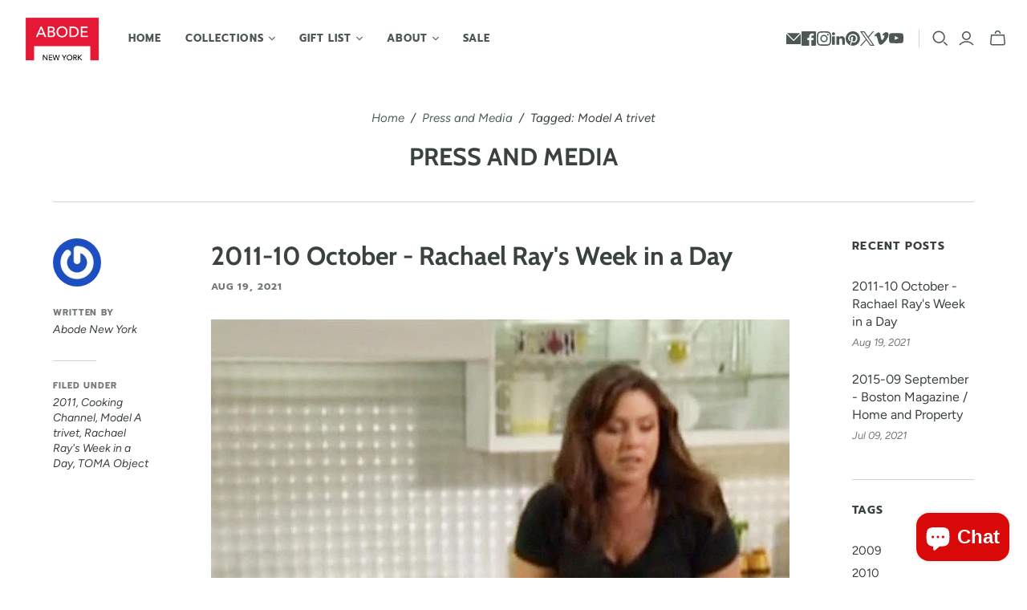

--- FILE ---
content_type: text/html; charset=utf-8
request_url: https://abode-newyork.com/blogs/press/tagged/model-a-trivet
body_size: 35134
content:
<!DOCTYPE html>
<html class="no-js no-touch" lang="en">
<head>
  <meta charset="utf-8">
  <meta http-equiv="X-UA-Compatible" content="IE=edge,chrome=1">
  <meta name="viewport" content="width=device-width,initial-scale=1">

  <!-- Preconnect Domains -->
  <link rel="preconnect" href="https://cdn.shopify.com" crossorigin>
  <link rel="preconnect" href="https://fonts.shopify.com" crossorigin>
  <link rel="preconnect" href="https://monorail-edge.shopifysvc.com">

  <!-- Preload Assets -->
  <link rel="preload" href="//abode-newyork.com/cdn/shop/t/63/assets/theme.css?v=42124285967847243991764786274" as="style">
  <link rel="preload" href="//abode-newyork.com/cdn/shop/t/63/assets/atlantic.js?v=171901838290610458051764786262" as="script">
  <link rel="preload" href="//abode-newyork.com/cdn/shop/t/63/assets/plugins.js?v=79646608729114258551764786262" as="script">
  <link rel="preload" href="//abode-newyork.com/cdn/shopifycloud/storefront/assets/themes_support/api.jquery-7ab1a3a4.js" as="script">
  <link rel="preload" href="//abode-newyork.com/cdn/shop/t/63/assets/atlantic-icons.woff?v=75156632991815219611764786261" as="font" type="font/woff" crossorigin>

  

  

  <title>Press and Media featuring Abode New York and its unique products&ndash; "Model A trivet"</title>

  
    <meta name="description" content="Abode New York has been highlighted by the best editors and writers in numerous magazines, media outlets and publications since the store opened in 2008. Take a look at our special products that have been recognized over the years in New York Magazine, The New York Times and more.">
  

  
  <link rel="shortcut icon" href="//abode-newyork.com/cdn/shop/files/ANY_Favicon_04_32x32.png?v=1747071182" type="image/png">


  
    <link rel="canonical" href="https://abode-newyork.com/blogs/press/tagged/model-a-trivet" />
  
<script async crossorigin fetchpriority="high" src="/cdn/shopifycloud/importmap-polyfill/es-modules-shim.2.4.0.js"></script>
<script type="importmap">
{
  "imports": {
    "element.base-media": "//abode-newyork.com/cdn/shop/t/63/assets/element.base-media.js?v=61305152781971747521764786261",
    "element.image.parallax": "//abode-newyork.com/cdn/shop/t/63/assets/element.image.parallax.js?v=59188309605188605141764786262",
    "element.model": "//abode-newyork.com/cdn/shop/t/63/assets/element.model.js?v=104979259955732717291764786261",
    "element.quantity-selector": "//abode-newyork.com/cdn/shop/t/63/assets/element.quantity-selector.js?v=68208048201360514121764786262",
    "element.text.rte": "//abode-newyork.com/cdn/shop/t/63/assets/element.text.rte.js?v=28194737298593644281764786262",
    "element.video": "//abode-newyork.com/cdn/shop/t/63/assets/element.video.js?v=110560105447302630031764786262",
    "is-land": "//abode-newyork.com/cdn/shop/t/63/assets/is-land.min.js?v=92343381495565747271764786262",
    "jquery.cart": "//abode-newyork.com/cdn/shop/t/63/assets/jquery.cart.min.js?v=42179439857059044121764786262",
    "plugins": "//abode-newyork.com/cdn/shop/t/63/assets/plugins.js?v=79646608729114258551764786262",
    "util.misc": "//abode-newyork.com/cdn/shop/t/63/assets/util.misc.js?v=117964846174238173191764786262",
    "util.product-loader": "//abode-newyork.com/cdn/shop/t/63/assets/util.product-loader.js?v=71947287259713254281764786262",
    "util.resource-loader": "//abode-newyork.com/cdn/shop/t/63/assets/util.resource-loader.js?v=81301169148003274841764786262",
    "vendor.in-view": "//abode-newyork.com/cdn/shop/t/63/assets/vendor.in-view.js?v=126891093837844970591764786261"
  }
}
</script><script type="module" src="//abode-newyork.com/cdn/shop/t/63/assets/is-land.min.js?v=92343381495565747271764786262"></script>
<script>window.performance && window.performance.mark && window.performance.mark('shopify.content_for_header.start');</script><meta name="facebook-domain-verification" content="4iardwj0w0gr0u4pq8c3qyyz3xayh2">
<meta name="google-site-verification" content="YAoddk3LDpdCQ2YUTbJP0Jk4OLPXhdvpEZmvv8JzPz8">
<meta id="shopify-digital-wallet" name="shopify-digital-wallet" content="/25654230/digital_wallets/dialog">
<meta name="shopify-checkout-api-token" content="20f2324108847b323b3ff24865b8c40b">
<meta id="in-context-paypal-metadata" data-shop-id="25654230" data-venmo-supported="false" data-environment="production" data-locale="en_US" data-paypal-v4="true" data-currency="USD">
<link rel="alternate" type="application/atom+xml" title="Feed" href="/blogs/press/tagged/model-a-trivet.atom" />
<script async="async" src="/checkouts/internal/preloads.js?locale=en-US"></script>
<link rel="preconnect" href="https://shop.app" crossorigin="anonymous">
<script async="async" src="https://shop.app/checkouts/internal/preloads.js?locale=en-US&shop_id=25654230" crossorigin="anonymous"></script>
<script id="apple-pay-shop-capabilities" type="application/json">{"shopId":25654230,"countryCode":"US","currencyCode":"USD","merchantCapabilities":["supports3DS"],"merchantId":"gid:\/\/shopify\/Shop\/25654230","merchantName":"Abode New York","requiredBillingContactFields":["postalAddress","email","phone"],"requiredShippingContactFields":["postalAddress","email","phone"],"shippingType":"shipping","supportedNetworks":["visa","masterCard","amex","discover","elo","jcb"],"total":{"type":"pending","label":"Abode New York","amount":"1.00"},"shopifyPaymentsEnabled":true,"supportsSubscriptions":true}</script>
<script id="shopify-features" type="application/json">{"accessToken":"20f2324108847b323b3ff24865b8c40b","betas":["rich-media-storefront-analytics"],"domain":"abode-newyork.com","predictiveSearch":true,"shopId":25654230,"locale":"en"}</script>
<script>var Shopify = Shopify || {};
Shopify.shop = "abode-new-york.myshopify.com";
Shopify.locale = "en";
Shopify.currency = {"active":"USD","rate":"1.0"};
Shopify.country = "US";
Shopify.theme = {"name":"Atlantic 19.1.1","id":140258869366,"schema_name":"Atlantic","schema_version":"19.1.1","theme_store_id":566,"role":"main"};
Shopify.theme.handle = "null";
Shopify.theme.style = {"id":null,"handle":null};
Shopify.cdnHost = "abode-newyork.com/cdn";
Shopify.routes = Shopify.routes || {};
Shopify.routes.root = "/";</script>
<script type="module">!function(o){(o.Shopify=o.Shopify||{}).modules=!0}(window);</script>
<script>!function(o){function n(){var o=[];function n(){o.push(Array.prototype.slice.apply(arguments))}return n.q=o,n}var t=o.Shopify=o.Shopify||{};t.loadFeatures=n(),t.autoloadFeatures=n()}(window);</script>
<script>
  window.ShopifyPay = window.ShopifyPay || {};
  window.ShopifyPay.apiHost = "shop.app\/pay";
  window.ShopifyPay.redirectState = null;
</script>
<script id="shop-js-analytics" type="application/json">{"pageType":"blog"}</script>
<script defer="defer" async type="module" src="//abode-newyork.com/cdn/shopifycloud/shop-js/modules/v2/client.init-shop-cart-sync_C5BV16lS.en.esm.js"></script>
<script defer="defer" async type="module" src="//abode-newyork.com/cdn/shopifycloud/shop-js/modules/v2/chunk.common_CygWptCX.esm.js"></script>
<script type="module">
  await import("//abode-newyork.com/cdn/shopifycloud/shop-js/modules/v2/client.init-shop-cart-sync_C5BV16lS.en.esm.js");
await import("//abode-newyork.com/cdn/shopifycloud/shop-js/modules/v2/chunk.common_CygWptCX.esm.js");

  window.Shopify.SignInWithShop?.initShopCartSync?.({"fedCMEnabled":true,"windoidEnabled":true});

</script>
<script>
  window.Shopify = window.Shopify || {};
  if (!window.Shopify.featureAssets) window.Shopify.featureAssets = {};
  window.Shopify.featureAssets['shop-js'] = {"shop-cart-sync":["modules/v2/client.shop-cart-sync_ZFArdW7E.en.esm.js","modules/v2/chunk.common_CygWptCX.esm.js"],"init-fed-cm":["modules/v2/client.init-fed-cm_CmiC4vf6.en.esm.js","modules/v2/chunk.common_CygWptCX.esm.js"],"shop-cash-offers":["modules/v2/client.shop-cash-offers_DOA2yAJr.en.esm.js","modules/v2/chunk.common_CygWptCX.esm.js","modules/v2/chunk.modal_D71HUcav.esm.js"],"shop-button":["modules/v2/client.shop-button_tlx5R9nI.en.esm.js","modules/v2/chunk.common_CygWptCX.esm.js"],"shop-toast-manager":["modules/v2/client.shop-toast-manager_ClPi3nE9.en.esm.js","modules/v2/chunk.common_CygWptCX.esm.js"],"init-shop-cart-sync":["modules/v2/client.init-shop-cart-sync_C5BV16lS.en.esm.js","modules/v2/chunk.common_CygWptCX.esm.js"],"avatar":["modules/v2/client.avatar_BTnouDA3.en.esm.js"],"init-windoid":["modules/v2/client.init-windoid_sURxWdc1.en.esm.js","modules/v2/chunk.common_CygWptCX.esm.js"],"init-shop-email-lookup-coordinator":["modules/v2/client.init-shop-email-lookup-coordinator_B8hsDcYM.en.esm.js","modules/v2/chunk.common_CygWptCX.esm.js"],"pay-button":["modules/v2/client.pay-button_FdsNuTd3.en.esm.js","modules/v2/chunk.common_CygWptCX.esm.js"],"shop-login-button":["modules/v2/client.shop-login-button_C5VAVYt1.en.esm.js","modules/v2/chunk.common_CygWptCX.esm.js","modules/v2/chunk.modal_D71HUcav.esm.js"],"init-customer-accounts-sign-up":["modules/v2/client.init-customer-accounts-sign-up_CPSyQ0Tj.en.esm.js","modules/v2/client.shop-login-button_C5VAVYt1.en.esm.js","modules/v2/chunk.common_CygWptCX.esm.js","modules/v2/chunk.modal_D71HUcav.esm.js"],"init-shop-for-new-customer-accounts":["modules/v2/client.init-shop-for-new-customer-accounts_ChsxoAhi.en.esm.js","modules/v2/client.shop-login-button_C5VAVYt1.en.esm.js","modules/v2/chunk.common_CygWptCX.esm.js","modules/v2/chunk.modal_D71HUcav.esm.js"],"init-customer-accounts":["modules/v2/client.init-customer-accounts_DxDtT_ad.en.esm.js","modules/v2/client.shop-login-button_C5VAVYt1.en.esm.js","modules/v2/chunk.common_CygWptCX.esm.js","modules/v2/chunk.modal_D71HUcav.esm.js"],"shop-follow-button":["modules/v2/client.shop-follow-button_Cva4Ekp9.en.esm.js","modules/v2/chunk.common_CygWptCX.esm.js","modules/v2/chunk.modal_D71HUcav.esm.js"],"checkout-modal":["modules/v2/client.checkout-modal_BPM8l0SH.en.esm.js","modules/v2/chunk.common_CygWptCX.esm.js","modules/v2/chunk.modal_D71HUcav.esm.js"],"lead-capture":["modules/v2/client.lead-capture_Bi8yE_yS.en.esm.js","modules/v2/chunk.common_CygWptCX.esm.js","modules/v2/chunk.modal_D71HUcav.esm.js"],"shop-login":["modules/v2/client.shop-login_D6lNrXab.en.esm.js","modules/v2/chunk.common_CygWptCX.esm.js","modules/v2/chunk.modal_D71HUcav.esm.js"],"payment-terms":["modules/v2/client.payment-terms_CZxnsJam.en.esm.js","modules/v2/chunk.common_CygWptCX.esm.js","modules/v2/chunk.modal_D71HUcav.esm.js"]};
</script>
<script id="__st">var __st={"a":25654230,"offset":-18000,"reqid":"3f784a04-597d-4954-b1bc-87ff3a18132f-1768849317","pageurl":"abode-newyork.com\/blogs\/press\/tagged\/model-a-trivet","s":"blogs-9548365867","u":"7a576cd4bc44","p":"blog","rtyp":"blog","rid":9548365867};</script>
<script>window.ShopifyPaypalV4VisibilityTracking = true;</script>
<script id="captcha-bootstrap">!function(){'use strict';const t='contact',e='account',n='new_comment',o=[[t,t],['blogs',n],['comments',n],[t,'customer']],c=[[e,'customer_login'],[e,'guest_login'],[e,'recover_customer_password'],[e,'create_customer']],r=t=>t.map((([t,e])=>`form[action*='/${t}']:not([data-nocaptcha='true']) input[name='form_type'][value='${e}']`)).join(','),a=t=>()=>t?[...document.querySelectorAll(t)].map((t=>t.form)):[];function s(){const t=[...o],e=r(t);return a(e)}const i='password',u='form_key',d=['recaptcha-v3-token','g-recaptcha-response','h-captcha-response',i],f=()=>{try{return window.sessionStorage}catch{return}},m='__shopify_v',_=t=>t.elements[u];function p(t,e,n=!1){try{const o=window.sessionStorage,c=JSON.parse(o.getItem(e)),{data:r}=function(t){const{data:e,action:n}=t;return t[m]||n?{data:e,action:n}:{data:t,action:n}}(c);for(const[e,n]of Object.entries(r))t.elements[e]&&(t.elements[e].value=n);n&&o.removeItem(e)}catch(o){console.error('form repopulation failed',{error:o})}}const l='form_type',E='cptcha';function T(t){t.dataset[E]=!0}const w=window,h=w.document,L='Shopify',v='ce_forms',y='captcha';let A=!1;((t,e)=>{const n=(g='f06e6c50-85a8-45c8-87d0-21a2b65856fe',I='https://cdn.shopify.com/shopifycloud/storefront-forms-hcaptcha/ce_storefront_forms_captcha_hcaptcha.v1.5.2.iife.js',D={infoText:'Protected by hCaptcha',privacyText:'Privacy',termsText:'Terms'},(t,e,n)=>{const o=w[L][v],c=o.bindForm;if(c)return c(t,g,e,D).then(n);var r;o.q.push([[t,g,e,D],n]),r=I,A||(h.body.append(Object.assign(h.createElement('script'),{id:'captcha-provider',async:!0,src:r})),A=!0)});var g,I,D;w[L]=w[L]||{},w[L][v]=w[L][v]||{},w[L][v].q=[],w[L][y]=w[L][y]||{},w[L][y].protect=function(t,e){n(t,void 0,e),T(t)},Object.freeze(w[L][y]),function(t,e,n,w,h,L){const[v,y,A,g]=function(t,e,n){const i=e?o:[],u=t?c:[],d=[...i,...u],f=r(d),m=r(i),_=r(d.filter((([t,e])=>n.includes(e))));return[a(f),a(m),a(_),s()]}(w,h,L),I=t=>{const e=t.target;return e instanceof HTMLFormElement?e:e&&e.form},D=t=>v().includes(t);t.addEventListener('submit',(t=>{const e=I(t);if(!e)return;const n=D(e)&&!e.dataset.hcaptchaBound&&!e.dataset.recaptchaBound,o=_(e),c=g().includes(e)&&(!o||!o.value);(n||c)&&t.preventDefault(),c&&!n&&(function(t){try{if(!f())return;!function(t){const e=f();if(!e)return;const n=_(t);if(!n)return;const o=n.value;o&&e.removeItem(o)}(t);const e=Array.from(Array(32),(()=>Math.random().toString(36)[2])).join('');!function(t,e){_(t)||t.append(Object.assign(document.createElement('input'),{type:'hidden',name:u})),t.elements[u].value=e}(t,e),function(t,e){const n=f();if(!n)return;const o=[...t.querySelectorAll(`input[type='${i}']`)].map((({name:t})=>t)),c=[...d,...o],r={};for(const[a,s]of new FormData(t).entries())c.includes(a)||(r[a]=s);n.setItem(e,JSON.stringify({[m]:1,action:t.action,data:r}))}(t,e)}catch(e){console.error('failed to persist form',e)}}(e),e.submit())}));const S=(t,e)=>{t&&!t.dataset[E]&&(n(t,e.some((e=>e===t))),T(t))};for(const o of['focusin','change'])t.addEventListener(o,(t=>{const e=I(t);D(e)&&S(e,y())}));const B=e.get('form_key'),M=e.get(l),P=B&&M;t.addEventListener('DOMContentLoaded',(()=>{const t=y();if(P)for(const e of t)e.elements[l].value===M&&p(e,B);[...new Set([...A(),...v().filter((t=>'true'===t.dataset.shopifyCaptcha))])].forEach((e=>S(e,t)))}))}(h,new URLSearchParams(w.location.search),n,t,e,['guest_login'])})(!0,!0)}();</script>
<script integrity="sha256-4kQ18oKyAcykRKYeNunJcIwy7WH5gtpwJnB7kiuLZ1E=" data-source-attribution="shopify.loadfeatures" defer="defer" src="//abode-newyork.com/cdn/shopifycloud/storefront/assets/storefront/load_feature-a0a9edcb.js" crossorigin="anonymous"></script>
<script crossorigin="anonymous" defer="defer" src="//abode-newyork.com/cdn/shopifycloud/storefront/assets/shopify_pay/storefront-65b4c6d7.js?v=20250812"></script>
<script data-source-attribution="shopify.dynamic_checkout.dynamic.init">var Shopify=Shopify||{};Shopify.PaymentButton=Shopify.PaymentButton||{isStorefrontPortableWallets:!0,init:function(){window.Shopify.PaymentButton.init=function(){};var t=document.createElement("script");t.src="https://abode-newyork.com/cdn/shopifycloud/portable-wallets/latest/portable-wallets.en.js",t.type="module",document.head.appendChild(t)}};
</script>
<script data-source-attribution="shopify.dynamic_checkout.buyer_consent">
  function portableWalletsHideBuyerConsent(e){var t=document.getElementById("shopify-buyer-consent"),n=document.getElementById("shopify-subscription-policy-button");t&&n&&(t.classList.add("hidden"),t.setAttribute("aria-hidden","true"),n.removeEventListener("click",e))}function portableWalletsShowBuyerConsent(e){var t=document.getElementById("shopify-buyer-consent"),n=document.getElementById("shopify-subscription-policy-button");t&&n&&(t.classList.remove("hidden"),t.removeAttribute("aria-hidden"),n.addEventListener("click",e))}window.Shopify?.PaymentButton&&(window.Shopify.PaymentButton.hideBuyerConsent=portableWalletsHideBuyerConsent,window.Shopify.PaymentButton.showBuyerConsent=portableWalletsShowBuyerConsent);
</script>
<script data-source-attribution="shopify.dynamic_checkout.cart.bootstrap">document.addEventListener("DOMContentLoaded",(function(){function t(){return document.querySelector("shopify-accelerated-checkout-cart, shopify-accelerated-checkout")}if(t())Shopify.PaymentButton.init();else{new MutationObserver((function(e,n){t()&&(Shopify.PaymentButton.init(),n.disconnect())})).observe(document.body,{childList:!0,subtree:!0})}}));
</script>
<link id="shopify-accelerated-checkout-styles" rel="stylesheet" media="screen" href="https://abode-newyork.com/cdn/shopifycloud/portable-wallets/latest/accelerated-checkout-backwards-compat.css" crossorigin="anonymous">
<style id="shopify-accelerated-checkout-cart">
        #shopify-buyer-consent {
  margin-top: 1em;
  display: inline-block;
  width: 100%;
}

#shopify-buyer-consent.hidden {
  display: none;
}

#shopify-subscription-policy-button {
  background: none;
  border: none;
  padding: 0;
  text-decoration: underline;
  font-size: inherit;
  cursor: pointer;
}

#shopify-subscription-policy-button::before {
  box-shadow: none;
}

      </style>

<script>window.performance && window.performance.mark && window.performance.mark('shopify.content_for_header.end');</script>

  <style>
    :root {
      /* ------------------------------------------------------------
        Typography
      ------------------------------------------------------------ */

      /* Body */
      --element-text-font-family--body: Figtree, sans-serif;
      --element-text-font-weight--body: 400;
      --element-text-font-size--rte-body: 15px;


      /* Headings */
      --element-text-font-family--heading: Cabin, sans-serif;
      --element-text-font-weight--heading: 700;
      --element-text-letter-spacing--heading: 0px;
      --element-text-text-transform--heading: uppercase;

      --element-text-font-size--heading-xl: 32px;
      --element-text-font-size--heading-lg: 28px;
      --element-text-font-size--heading-md: 24px;
      --element-text-font-size--heading-sm: 20px;
      --element-text-font-size--heading-xs: 18px;

      /* Buttons */
      --element-button-font-family: Prompt;
      --element-button-font-size: 13px;
      --element-button-letter-spacing: 0px;
      --element-button-radius: 0px;

      /* ------------------------------------------------------------
        Colors
      ------------------------------------------------------------ */
      --color-primary: #39423d; 
      --color-secondary: white;
      --root-color-primary: #39423d; 
      --root-color-secondary: white;
      --element-text-color: #39423d;

      --element-button-color-primary: #4d6055;
      --element-button-color-secondary: #ffffff;

      --element-swatch-radius: 0;

      --color-sale-tag-text: white;
      --color-sale-tag: #4d6055;
    }

    /* Override Shopify Payment Button styles */
    .shopify-payment-button .shopify-payment-button__button--unbranded,
    .shopify-payment-button .shopify-payment-button__button {
      --element-text-line-height--body-md: 1;
      font-family: var(--element-button-font-family) !important;
      letter-spacing: var(--element-button-letter-spacing) !important;
      box-shadow: none;
    }

    .add-to-cart-button{
      --element-button-padding-inline: var(--size-6);
      --element-text-line-height--body-md: 1;
    }

    .add-to-cart-button .element-text{
      text-transform: uppercase;
    }

    .element-button--inverted.add-to-cart-button:hover{
      background-color: #e4e7e6;
    }
    
    label:not(.disabled) .variant-option-value-name-selected {
      background-color: var(--element-button-color-primary);
      color: var(--element-button-color-secondary);
    }

    label:not(.disabled) .variant-option-value-name {
      background-color: white;
      color: #39423d;
      box-shadow: inset 0 0 0 1px #d4d4d4;
    }

    .element-badge--sale .element-text{
      color: var(--color-sale-tag-text);
    }

    .overlay-lightbox__overlay {
      z-index: 10000;
     }

    .element-text--rte ul {
      padding-left: 20px;
      list-style-type: disc;
      margin: 0 0 20px;
    }

    .element-text--rte table {
      display: block;
      width: fit-content;
      max-width: 100%;
      height: auto;
      margin: 30px 0;
      overflow-x: auto;
      white-space: nowrap;
      border: 1px solid #d4d4d4;
    }

    .element-text--rte > table:first-child {
      margin-top: 0;
    }

    .element-text--rte table td,
    .element-text--rte table th {
      padding: 18px 20px;
      border: 1px solid #d4d4d4;
    }

    .element-text--rte table thead td,
    .element-text--rte table thead th {
      background-color: #f4f4f4;
    }
  </style>

  
  















<meta property="og:site_name" content="Abode New York">
<meta property="og:url" content="https://abode-newyork.com/blogs/press/tagged/model-a-trivet">
<meta property="og:title" content="Press and Media featuring Abode New York and its unique products">
<meta property="og:type" content="website">
<meta property="og:description" content="Abode New York has been highlighted by the best editors and writers in numerous magazines, media outlets and publications since the store opened in 2008. Take a look at our special products that have been recognized over the years in New York Magazine, The New York Times and more.">




    
    
    

    
    
    <meta
      property="og:image"
      content="https://abode-newyork.com/cdn/shop/files/shopify_social_sharing_04_e6c1a57d-e27d-44ee-9d6a-b5b2ad75ec87_1204x630.jpg?v=1630095248"
    />
    <meta
      property="og:image:secure_url"
      content="https://abode-newyork.com/cdn/shop/files/shopify_social_sharing_04_e6c1a57d-e27d-44ee-9d6a-b5b2ad75ec87_1204x630.jpg?v=1630095248"
    />
    <meta property="og:image:width" content="1204" />
    <meta property="og:image:height" content="630" />
    
    
    <meta property="og:image:alt" content="Social media image" />
  









  <meta name="twitter:site" content="@AbodeNewYork">








<meta name="twitter:title" content="Press and Media featuring Abode New York and its unique products">
<meta name="twitter:description" content="Abode New York has been highlighted by the best editors and writers in numerous magazines, media outlets and publications since the store opened in 2008. Take a look at our special products that have been recognized over the years in New York Magazine, The New York Times and more.">


    
    
    
      
      
      <meta name="twitter:card" content="summary_large_image">
    
    
    <meta
      property="twitter:image"
      content="https://abode-newyork.com/cdn/shop/files/shopify_social_sharing_04_e6c1a57d-e27d-44ee-9d6a-b5b2ad75ec87_1200x600_crop_center.jpg?v=1630095248"
    />
    <meta property="twitter:image:width" content="1200" />
    <meta property="twitter:image:height" content="600" />
    
    
    <meta property="twitter:image:alt" content="Social media image" />
  



  <script>
    document.documentElement.className=document.documentElement.className.replace(/\bno-js\b/,'js');
    if(window.Shopify&&window.Shopify.designMode)document.documentElement.className+=' in-theme-editor';
    if(('ontouchstart' in window)||window.DocumentTouch&&document instanceof DocumentTouch)document.documentElement.className=document.documentElement.className.replace(/\bno-touch\b/,'has-touch');
  </script>

  <!-- Theme CSS -->
  <link rel="stylesheet" href="//abode-newyork.com/cdn/shop/t/63/assets/theme.css?v=42124285967847243991764786274">

  <!-- Store object -->
  
  <script>
    window.Theme = {};
    Theme.version = "19.1.1";
    Theme.name = 'Atlantic';
    Theme.products = new Array();
    Theme.shippingCalcErrorMessage = "Error: zip / postal code --error_message--";
    Theme.shippingCalcMultiRates = "There are --number_of_rates-- shipping rates available for --address--, starting at --rate--.";
    Theme.shippingCalcOneRate = "There is one shipping rate available for --address--.";
    Theme.shippingCalcNoRates = "We do not ship to this destination.";
    Theme.shippingCalcRateValues = "--rate_title-- at --rate--";
    Theme.userLoggedIn = false;
    Theme.userAddress = '';
    Theme.centerHeader = false;
  
    Theme.cartItemsOne = "item";
    Theme.cartItemsOther = "items";
  
    Theme.addToCart = "Add to cart";
    Theme.soldOut = "Sold out";
    Theme.unavailable = "Unavailable";
    Theme.routes = {
      "root_url": "/",
      "account_url": "/account",
      "account_login_url": "https://abode-newyork.com/customer_authentication/redirect?locale=en&region_country=US",
      "account_logout_url": "/account/logout",
      "account_register_url": "https://shopify.com/25654230/account?locale=en",
      "account_addresses_url": "/account/addresses",
      "collections_url": "/collections",
      "all_products_collection_url": "/collections/all",
      "search_url": "/search",
      "cart_url": "/cart",
      "cart_add_url": "/cart/add",
      "cart_change_url": "/cart/change",
      "cart_clear_url": "/cart/clear",
      "product_recommendations_url": "/recommendations/products",
      "predictive_search_url": "/search/suggest",
    };
  </script>
  

<!-- BEGIN app block: shopify://apps/blockify-fraud-filter/blocks/app_embed/2e3e0ba5-0e70-447a-9ec5-3bf76b5ef12e --> 
 
 
    <script>
        window.blockifyShopIdentifier = "abode-new-york.myshopify.com";
        window.ipBlockerMetafields = "{\"showOverlayByPass\":false,\"disableSpyExtensions\":false,\"blockUnknownBots\":false,\"activeApp\":true,\"blockByMetafield\":true,\"visitorAnalytic\":true,\"showWatermark\":true,\"token\":\"eyJhbGciOiJIUzI1NiIsInR5cCI6IkpXVCJ9.eyJpZGVudGlmaWVySWQiOiJhYm9kZS1uZXcteW9yay5teXNob3BpZnkuY29tIiwiaWF0IjoxNzY4NDM0OTM3fQ.iFEFnROe4B0B4-NSixnRfkIIRLpawoQSTFmroUqGMRk\"}";
        window.blockifyRules = "{\"whitelist\":[],\"blacklist\":[]}";
        window.ipblockerBlockTemplate = "{\"customCss\":\"#blockify---container{--bg-blockify: #fff;position:relative}#blockify---container::after{content:'';position:absolute;inset:0;background-repeat:no-repeat !important;background-size:cover !important;background:var(--bg-blockify);z-index:0}#blockify---container #blockify---container__inner{display:flex;flex-direction:column;align-items:center;position:relative;z-index:1}#blockify---container #blockify---container__inner #blockify-block-content{display:flex;flex-direction:column;align-items:center;text-align:center}#blockify---container #blockify---container__inner #blockify-block-content #blockify-block-superTitle{display:none !important}#blockify---container #blockify---container__inner #blockify-block-content #blockify-block-title{font-size:313%;font-weight:bold;margin-top:1em}@media only screen and (min-width: 768px) and (max-width: 1199px){#blockify---container #blockify---container__inner #blockify-block-content #blockify-block-title{font-size:188%}}@media only screen and (max-width: 767px){#blockify---container #blockify---container__inner #blockify-block-content #blockify-block-title{font-size:107%}}#blockify---container #blockify---container__inner #blockify-block-content #blockify-block-description{font-size:125%;margin:1.5em;line-height:1.5}@media only screen and (min-width: 768px) and (max-width: 1199px){#blockify---container #blockify---container__inner #blockify-block-content #blockify-block-description{font-size:88%}}@media only screen and (max-width: 767px){#blockify---container #blockify---container__inner #blockify-block-content #blockify-block-description{font-size:107%}}#blockify---container #blockify---container__inner #blockify-block-content #blockify-block-description #blockify-block-text-blink{display:none !important}#blockify---container #blockify---container__inner #blockify-logo-block-image{position:relative;width:400px;height:auto;max-height:300px}@media only screen and (max-width: 767px){#blockify---container #blockify---container__inner #blockify-logo-block-image{width:200px}}#blockify---container #blockify---container__inner #blockify-logo-block-image::before{content:'';display:block;padding-bottom:56.2%}#blockify---container #blockify---container__inner #blockify-logo-block-image img{position:absolute;top:0;left:0;width:100%;height:100%;object-fit:contain}\\n\",\"logoImage\":{\"active\":true,\"value\":\"https:\/\/storage.synctrack.io\/megamind-fraud\/assets\/default-thumbnail.png\",\"altText\":\"Red octagonal stop sign with a black hand symbol in the center, indicating a warning or prohibition\"},\"superTitle\":{\"active\":false,\"text\":\"403\",\"color\":\"#899df1\"},\"title\":{\"active\":true,\"text\":\"Access Denied\",\"color\":\"#000\"},\"description\":{\"active\":true,\"text\":\"The site owner may have set restrictions that prevent you from accessing the site. Please contact the site owner for access.\",\"color\":\"#000\"},\"background\":{\"active\":true,\"value\":\"#fff\",\"type\":\"1\",\"colorFrom\":null,\"colorTo\":null}}";

        
    </script>
<link href="https://cdn.shopify.com/extensions/019bc61e-5a2c-71e1-9b16-ae80802f2aca/blockify-shopify-287/assets/blockify-embed.min.js" as="script" type="text/javascript" rel="preload"><link href="https://cdn.shopify.com/extensions/019bc61e-5a2c-71e1-9b16-ae80802f2aca/blockify-shopify-287/assets/prevent-bypass-script.min.js" as="script" type="text/javascript" rel="preload">
<script type="text/javascript">
    window.blockifyBaseUrl = 'https://fraud.blockifyapp.com/s/api';
    window.blockifyPublicUrl = 'https://fraud.blockifyapp.com/s/api/public';
    window.bucketUrl = 'https://storage.synctrack.io/megamind-fraud';
    window.storefrontApiUrl  = 'https://fraud.blockifyapp.com/p/api';
</script>
<script type="text/javascript">
  window.blockifyChecking = true;
</script>
<script id="blockifyScriptByPass" type="text/javascript" src=https://cdn.shopify.com/extensions/019bc61e-5a2c-71e1-9b16-ae80802f2aca/blockify-shopify-287/assets/prevent-bypass-script.min.js async></script>
<script id="blockifyScriptTag" type="text/javascript" src=https://cdn.shopify.com/extensions/019bc61e-5a2c-71e1-9b16-ae80802f2aca/blockify-shopify-287/assets/blockify-embed.min.js async></script>


<!-- END app block --><script src="https://cdn.shopify.com/extensions/7bc9bb47-adfa-4267-963e-cadee5096caf/inbox-1252/assets/inbox-chat-loader.js" type="text/javascript" defer="defer"></script>
<link href="https://monorail-edge.shopifysvc.com" rel="dns-prefetch">
<script>(function(){if ("sendBeacon" in navigator && "performance" in window) {try {var session_token_from_headers = performance.getEntriesByType('navigation')[0].serverTiming.find(x => x.name == '_s').description;} catch {var session_token_from_headers = undefined;}var session_cookie_matches = document.cookie.match(/_shopify_s=([^;]*)/);var session_token_from_cookie = session_cookie_matches && session_cookie_matches.length === 2 ? session_cookie_matches[1] : "";var session_token = session_token_from_headers || session_token_from_cookie || "";function handle_abandonment_event(e) {var entries = performance.getEntries().filter(function(entry) {return /monorail-edge.shopifysvc.com/.test(entry.name);});if (!window.abandonment_tracked && entries.length === 0) {window.abandonment_tracked = true;var currentMs = Date.now();var navigation_start = performance.timing.navigationStart;var payload = {shop_id: 25654230,url: window.location.href,navigation_start,duration: currentMs - navigation_start,session_token,page_type: "blog"};window.navigator.sendBeacon("https://monorail-edge.shopifysvc.com/v1/produce", JSON.stringify({schema_id: "online_store_buyer_site_abandonment/1.1",payload: payload,metadata: {event_created_at_ms: currentMs,event_sent_at_ms: currentMs}}));}}window.addEventListener('pagehide', handle_abandonment_event);}}());</script>
<script id="web-pixels-manager-setup">(function e(e,d,r,n,o){if(void 0===o&&(o={}),!Boolean(null===(a=null===(i=window.Shopify)||void 0===i?void 0:i.analytics)||void 0===a?void 0:a.replayQueue)){var i,a;window.Shopify=window.Shopify||{};var t=window.Shopify;t.analytics=t.analytics||{};var s=t.analytics;s.replayQueue=[],s.publish=function(e,d,r){return s.replayQueue.push([e,d,r]),!0};try{self.performance.mark("wpm:start")}catch(e){}var l=function(){var e={modern:/Edge?\/(1{2}[4-9]|1[2-9]\d|[2-9]\d{2}|\d{4,})\.\d+(\.\d+|)|Firefox\/(1{2}[4-9]|1[2-9]\d|[2-9]\d{2}|\d{4,})\.\d+(\.\d+|)|Chrom(ium|e)\/(9{2}|\d{3,})\.\d+(\.\d+|)|(Maci|X1{2}).+ Version\/(15\.\d+|(1[6-9]|[2-9]\d|\d{3,})\.\d+)([,.]\d+|)( \(\w+\)|)( Mobile\/\w+|) Safari\/|Chrome.+OPR\/(9{2}|\d{3,})\.\d+\.\d+|(CPU[ +]OS|iPhone[ +]OS|CPU[ +]iPhone|CPU IPhone OS|CPU iPad OS)[ +]+(15[._]\d+|(1[6-9]|[2-9]\d|\d{3,})[._]\d+)([._]\d+|)|Android:?[ /-](13[3-9]|1[4-9]\d|[2-9]\d{2}|\d{4,})(\.\d+|)(\.\d+|)|Android.+Firefox\/(13[5-9]|1[4-9]\d|[2-9]\d{2}|\d{4,})\.\d+(\.\d+|)|Android.+Chrom(ium|e)\/(13[3-9]|1[4-9]\d|[2-9]\d{2}|\d{4,})\.\d+(\.\d+|)|SamsungBrowser\/([2-9]\d|\d{3,})\.\d+/,legacy:/Edge?\/(1[6-9]|[2-9]\d|\d{3,})\.\d+(\.\d+|)|Firefox\/(5[4-9]|[6-9]\d|\d{3,})\.\d+(\.\d+|)|Chrom(ium|e)\/(5[1-9]|[6-9]\d|\d{3,})\.\d+(\.\d+|)([\d.]+$|.*Safari\/(?![\d.]+ Edge\/[\d.]+$))|(Maci|X1{2}).+ Version\/(10\.\d+|(1[1-9]|[2-9]\d|\d{3,})\.\d+)([,.]\d+|)( \(\w+\)|)( Mobile\/\w+|) Safari\/|Chrome.+OPR\/(3[89]|[4-9]\d|\d{3,})\.\d+\.\d+|(CPU[ +]OS|iPhone[ +]OS|CPU[ +]iPhone|CPU IPhone OS|CPU iPad OS)[ +]+(10[._]\d+|(1[1-9]|[2-9]\d|\d{3,})[._]\d+)([._]\d+|)|Android:?[ /-](13[3-9]|1[4-9]\d|[2-9]\d{2}|\d{4,})(\.\d+|)(\.\d+|)|Mobile Safari.+OPR\/([89]\d|\d{3,})\.\d+\.\d+|Android.+Firefox\/(13[5-9]|1[4-9]\d|[2-9]\d{2}|\d{4,})\.\d+(\.\d+|)|Android.+Chrom(ium|e)\/(13[3-9]|1[4-9]\d|[2-9]\d{2}|\d{4,})\.\d+(\.\d+|)|Android.+(UC? ?Browser|UCWEB|U3)[ /]?(15\.([5-9]|\d{2,})|(1[6-9]|[2-9]\d|\d{3,})\.\d+)\.\d+|SamsungBrowser\/(5\.\d+|([6-9]|\d{2,})\.\d+)|Android.+MQ{2}Browser\/(14(\.(9|\d{2,})|)|(1[5-9]|[2-9]\d|\d{3,})(\.\d+|))(\.\d+|)|K[Aa][Ii]OS\/(3\.\d+|([4-9]|\d{2,})\.\d+)(\.\d+|)/},d=e.modern,r=e.legacy,n=navigator.userAgent;return n.match(d)?"modern":n.match(r)?"legacy":"unknown"}(),u="modern"===l?"modern":"legacy",c=(null!=n?n:{modern:"",legacy:""})[u],f=function(e){return[e.baseUrl,"/wpm","/b",e.hashVersion,"modern"===e.buildTarget?"m":"l",".js"].join("")}({baseUrl:d,hashVersion:r,buildTarget:u}),m=function(e){var d=e.version,r=e.bundleTarget,n=e.surface,o=e.pageUrl,i=e.monorailEndpoint;return{emit:function(e){var a=e.status,t=e.errorMsg,s=(new Date).getTime(),l=JSON.stringify({metadata:{event_sent_at_ms:s},events:[{schema_id:"web_pixels_manager_load/3.1",payload:{version:d,bundle_target:r,page_url:o,status:a,surface:n,error_msg:t},metadata:{event_created_at_ms:s}}]});if(!i)return console&&console.warn&&console.warn("[Web Pixels Manager] No Monorail endpoint provided, skipping logging."),!1;try{return self.navigator.sendBeacon.bind(self.navigator)(i,l)}catch(e){}var u=new XMLHttpRequest;try{return u.open("POST",i,!0),u.setRequestHeader("Content-Type","text/plain"),u.send(l),!0}catch(e){return console&&console.warn&&console.warn("[Web Pixels Manager] Got an unhandled error while logging to Monorail."),!1}}}}({version:r,bundleTarget:l,surface:e.surface,pageUrl:self.location.href,monorailEndpoint:e.monorailEndpoint});try{o.browserTarget=l,function(e){var d=e.src,r=e.async,n=void 0===r||r,o=e.onload,i=e.onerror,a=e.sri,t=e.scriptDataAttributes,s=void 0===t?{}:t,l=document.createElement("script"),u=document.querySelector("head"),c=document.querySelector("body");if(l.async=n,l.src=d,a&&(l.integrity=a,l.crossOrigin="anonymous"),s)for(var f in s)if(Object.prototype.hasOwnProperty.call(s,f))try{l.dataset[f]=s[f]}catch(e){}if(o&&l.addEventListener("load",o),i&&l.addEventListener("error",i),u)u.appendChild(l);else{if(!c)throw new Error("Did not find a head or body element to append the script");c.appendChild(l)}}({src:f,async:!0,onload:function(){if(!function(){var e,d;return Boolean(null===(d=null===(e=window.Shopify)||void 0===e?void 0:e.analytics)||void 0===d?void 0:d.initialized)}()){var d=window.webPixelsManager.init(e)||void 0;if(d){var r=window.Shopify.analytics;r.replayQueue.forEach((function(e){var r=e[0],n=e[1],o=e[2];d.publishCustomEvent(r,n,o)})),r.replayQueue=[],r.publish=d.publishCustomEvent,r.visitor=d.visitor,r.initialized=!0}}},onerror:function(){return m.emit({status:"failed",errorMsg:"".concat(f," has failed to load")})},sri:function(e){var d=/^sha384-[A-Za-z0-9+/=]+$/;return"string"==typeof e&&d.test(e)}(c)?c:"",scriptDataAttributes:o}),m.emit({status:"loading"})}catch(e){m.emit({status:"failed",errorMsg:(null==e?void 0:e.message)||"Unknown error"})}}})({shopId: 25654230,storefrontBaseUrl: "https://abode-newyork.com",extensionsBaseUrl: "https://extensions.shopifycdn.com/cdn/shopifycloud/web-pixels-manager",monorailEndpoint: "https://monorail-edge.shopifysvc.com/unstable/produce_batch",surface: "storefront-renderer",enabledBetaFlags: ["2dca8a86"],webPixelsConfigList: [{"id":"326664310","configuration":"{\"config\":\"{\\\"google_tag_ids\\\":[\\\"G-P7PM29HJL1\\\",\\\"GT-5R78BWW\\\"],\\\"target_country\\\":\\\"US\\\",\\\"gtag_events\\\":[{\\\"type\\\":\\\"search\\\",\\\"action_label\\\":\\\"G-P7PM29HJL1\\\"},{\\\"type\\\":\\\"begin_checkout\\\",\\\"action_label\\\":\\\"G-P7PM29HJL1\\\"},{\\\"type\\\":\\\"view_item\\\",\\\"action_label\\\":[\\\"G-P7PM29HJL1\\\",\\\"MC-KDKXSQXFZ0\\\"]},{\\\"type\\\":\\\"purchase\\\",\\\"action_label\\\":[\\\"G-P7PM29HJL1\\\",\\\"MC-KDKXSQXFZ0\\\"]},{\\\"type\\\":\\\"page_view\\\",\\\"action_label\\\":[\\\"G-P7PM29HJL1\\\",\\\"MC-KDKXSQXFZ0\\\"]},{\\\"type\\\":\\\"add_payment_info\\\",\\\"action_label\\\":\\\"G-P7PM29HJL1\\\"},{\\\"type\\\":\\\"add_to_cart\\\",\\\"action_label\\\":\\\"G-P7PM29HJL1\\\"}],\\\"enable_monitoring_mode\\\":false}\"}","eventPayloadVersion":"v1","runtimeContext":"OPEN","scriptVersion":"b2a88bafab3e21179ed38636efcd8a93","type":"APP","apiClientId":1780363,"privacyPurposes":[],"dataSharingAdjustments":{"protectedCustomerApprovalScopes":["read_customer_address","read_customer_email","read_customer_name","read_customer_personal_data","read_customer_phone"]}},{"id":"82182262","configuration":"{\"pixel_id\":\"754948471818956\",\"pixel_type\":\"facebook_pixel\",\"metaapp_system_user_token\":\"-\"}","eventPayloadVersion":"v1","runtimeContext":"OPEN","scriptVersion":"ca16bc87fe92b6042fbaa3acc2fbdaa6","type":"APP","apiClientId":2329312,"privacyPurposes":["ANALYTICS","MARKETING","SALE_OF_DATA"],"dataSharingAdjustments":{"protectedCustomerApprovalScopes":["read_customer_address","read_customer_email","read_customer_name","read_customer_personal_data","read_customer_phone"]}},{"id":"38830198","configuration":"{\"tagID\":\"2613541480015\"}","eventPayloadVersion":"v1","runtimeContext":"STRICT","scriptVersion":"18031546ee651571ed29edbe71a3550b","type":"APP","apiClientId":3009811,"privacyPurposes":["ANALYTICS","MARKETING","SALE_OF_DATA"],"dataSharingAdjustments":{"protectedCustomerApprovalScopes":["read_customer_address","read_customer_email","read_customer_name","read_customer_personal_data","read_customer_phone"]}},{"id":"shopify-app-pixel","configuration":"{}","eventPayloadVersion":"v1","runtimeContext":"STRICT","scriptVersion":"0450","apiClientId":"shopify-pixel","type":"APP","privacyPurposes":["ANALYTICS","MARKETING"]},{"id":"shopify-custom-pixel","eventPayloadVersion":"v1","runtimeContext":"LAX","scriptVersion":"0450","apiClientId":"shopify-pixel","type":"CUSTOM","privacyPurposes":["ANALYTICS","MARKETING"]}],isMerchantRequest: false,initData: {"shop":{"name":"Abode New York","paymentSettings":{"currencyCode":"USD"},"myshopifyDomain":"abode-new-york.myshopify.com","countryCode":"US","storefrontUrl":"https:\/\/abode-newyork.com"},"customer":null,"cart":null,"checkout":null,"productVariants":[],"purchasingCompany":null},},"https://abode-newyork.com/cdn","fcfee988w5aeb613cpc8e4bc33m6693e112",{"modern":"","legacy":""},{"shopId":"25654230","storefrontBaseUrl":"https:\/\/abode-newyork.com","extensionBaseUrl":"https:\/\/extensions.shopifycdn.com\/cdn\/shopifycloud\/web-pixels-manager","surface":"storefront-renderer","enabledBetaFlags":"[\"2dca8a86\"]","isMerchantRequest":"false","hashVersion":"fcfee988w5aeb613cpc8e4bc33m6693e112","publish":"custom","events":"[[\"page_viewed\",{}]]"});</script><script>
  window.ShopifyAnalytics = window.ShopifyAnalytics || {};
  window.ShopifyAnalytics.meta = window.ShopifyAnalytics.meta || {};
  window.ShopifyAnalytics.meta.currency = 'USD';
  var meta = {"page":{"pageType":"blog","resourceType":"blog","resourceId":9548365867,"requestId":"3f784a04-597d-4954-b1bc-87ff3a18132f-1768849317"}};
  for (var attr in meta) {
    window.ShopifyAnalytics.meta[attr] = meta[attr];
  }
</script>
<script class="analytics">
  (function () {
    var customDocumentWrite = function(content) {
      var jquery = null;

      if (window.jQuery) {
        jquery = window.jQuery;
      } else if (window.Checkout && window.Checkout.$) {
        jquery = window.Checkout.$;
      }

      if (jquery) {
        jquery('body').append(content);
      }
    };

    var hasLoggedConversion = function(token) {
      if (token) {
        return document.cookie.indexOf('loggedConversion=' + token) !== -1;
      }
      return false;
    }

    var setCookieIfConversion = function(token) {
      if (token) {
        var twoMonthsFromNow = new Date(Date.now());
        twoMonthsFromNow.setMonth(twoMonthsFromNow.getMonth() + 2);

        document.cookie = 'loggedConversion=' + token + '; expires=' + twoMonthsFromNow;
      }
    }

    var trekkie = window.ShopifyAnalytics.lib = window.trekkie = window.trekkie || [];
    if (trekkie.integrations) {
      return;
    }
    trekkie.methods = [
      'identify',
      'page',
      'ready',
      'track',
      'trackForm',
      'trackLink'
    ];
    trekkie.factory = function(method) {
      return function() {
        var args = Array.prototype.slice.call(arguments);
        args.unshift(method);
        trekkie.push(args);
        return trekkie;
      };
    };
    for (var i = 0; i < trekkie.methods.length; i++) {
      var key = trekkie.methods[i];
      trekkie[key] = trekkie.factory(key);
    }
    trekkie.load = function(config) {
      trekkie.config = config || {};
      trekkie.config.initialDocumentCookie = document.cookie;
      var first = document.getElementsByTagName('script')[0];
      var script = document.createElement('script');
      script.type = 'text/javascript';
      script.onerror = function(e) {
        var scriptFallback = document.createElement('script');
        scriptFallback.type = 'text/javascript';
        scriptFallback.onerror = function(error) {
                var Monorail = {
      produce: function produce(monorailDomain, schemaId, payload) {
        var currentMs = new Date().getTime();
        var event = {
          schema_id: schemaId,
          payload: payload,
          metadata: {
            event_created_at_ms: currentMs,
            event_sent_at_ms: currentMs
          }
        };
        return Monorail.sendRequest("https://" + monorailDomain + "/v1/produce", JSON.stringify(event));
      },
      sendRequest: function sendRequest(endpointUrl, payload) {
        // Try the sendBeacon API
        if (window && window.navigator && typeof window.navigator.sendBeacon === 'function' && typeof window.Blob === 'function' && !Monorail.isIos12()) {
          var blobData = new window.Blob([payload], {
            type: 'text/plain'
          });

          if (window.navigator.sendBeacon(endpointUrl, blobData)) {
            return true;
          } // sendBeacon was not successful

        } // XHR beacon

        var xhr = new XMLHttpRequest();

        try {
          xhr.open('POST', endpointUrl);
          xhr.setRequestHeader('Content-Type', 'text/plain');
          xhr.send(payload);
        } catch (e) {
          console.log(e);
        }

        return false;
      },
      isIos12: function isIos12() {
        return window.navigator.userAgent.lastIndexOf('iPhone; CPU iPhone OS 12_') !== -1 || window.navigator.userAgent.lastIndexOf('iPad; CPU OS 12_') !== -1;
      }
    };
    Monorail.produce('monorail-edge.shopifysvc.com',
      'trekkie_storefront_load_errors/1.1',
      {shop_id: 25654230,
      theme_id: 140258869366,
      app_name: "storefront",
      context_url: window.location.href,
      source_url: "//abode-newyork.com/cdn/s/trekkie.storefront.cd680fe47e6c39ca5d5df5f0a32d569bc48c0f27.min.js"});

        };
        scriptFallback.async = true;
        scriptFallback.src = '//abode-newyork.com/cdn/s/trekkie.storefront.cd680fe47e6c39ca5d5df5f0a32d569bc48c0f27.min.js';
        first.parentNode.insertBefore(scriptFallback, first);
      };
      script.async = true;
      script.src = '//abode-newyork.com/cdn/s/trekkie.storefront.cd680fe47e6c39ca5d5df5f0a32d569bc48c0f27.min.js';
      first.parentNode.insertBefore(script, first);
    };
    trekkie.load(
      {"Trekkie":{"appName":"storefront","development":false,"defaultAttributes":{"shopId":25654230,"isMerchantRequest":null,"themeId":140258869366,"themeCityHash":"5978205993632166563","contentLanguage":"en","currency":"USD","eventMetadataId":"0b4efe92-413b-4ff6-bc17-08450f4e71e4"},"isServerSideCookieWritingEnabled":true,"monorailRegion":"shop_domain","enabledBetaFlags":["65f19447"]},"Session Attribution":{},"S2S":{"facebookCapiEnabled":true,"source":"trekkie-storefront-renderer","apiClientId":580111}}
    );

    var loaded = false;
    trekkie.ready(function() {
      if (loaded) return;
      loaded = true;

      window.ShopifyAnalytics.lib = window.trekkie;

      var originalDocumentWrite = document.write;
      document.write = customDocumentWrite;
      try { window.ShopifyAnalytics.merchantGoogleAnalytics.call(this); } catch(error) {};
      document.write = originalDocumentWrite;

      window.ShopifyAnalytics.lib.page(null,{"pageType":"blog","resourceType":"blog","resourceId":9548365867,"requestId":"3f784a04-597d-4954-b1bc-87ff3a18132f-1768849317","shopifyEmitted":true});

      var match = window.location.pathname.match(/checkouts\/(.+)\/(thank_you|post_purchase)/)
      var token = match? match[1]: undefined;
      if (!hasLoggedConversion(token)) {
        setCookieIfConversion(token);
        
      }
    });


        var eventsListenerScript = document.createElement('script');
        eventsListenerScript.async = true;
        eventsListenerScript.src = "//abode-newyork.com/cdn/shopifycloud/storefront/assets/shop_events_listener-3da45d37.js";
        document.getElementsByTagName('head')[0].appendChild(eventsListenerScript);

})();</script>
  <script>
  if (!window.ga || (window.ga && typeof window.ga !== 'function')) {
    window.ga = function ga() {
      (window.ga.q = window.ga.q || []).push(arguments);
      if (window.Shopify && window.Shopify.analytics && typeof window.Shopify.analytics.publish === 'function') {
        window.Shopify.analytics.publish("ga_stub_called", {}, {sendTo: "google_osp_migration"});
      }
      console.error("Shopify's Google Analytics stub called with:", Array.from(arguments), "\nSee https://help.shopify.com/manual/promoting-marketing/pixels/pixel-migration#google for more information.");
    };
    if (window.Shopify && window.Shopify.analytics && typeof window.Shopify.analytics.publish === 'function') {
      window.Shopify.analytics.publish("ga_stub_initialized", {}, {sendTo: "google_osp_migration"});
    }
  }
</script>
<script
  defer
  src="https://abode-newyork.com/cdn/shopifycloud/perf-kit/shopify-perf-kit-3.0.4.min.js"
  data-application="storefront-renderer"
  data-shop-id="25654230"
  data-render-region="gcp-us-central1"
  data-page-type="blog"
  data-theme-instance-id="140258869366"
  data-theme-name="Atlantic"
  data-theme-version="19.1.1"
  data-monorail-region="shop_domain"
  data-resource-timing-sampling-rate="10"
  data-shs="true"
  data-shs-beacon="true"
  data-shs-export-with-fetch="true"
  data-shs-logs-sample-rate="1"
  data-shs-beacon-endpoint="https://abode-newyork.com/api/collect"
></script>
</head>

<body
  class="
    
      template-blog
    
    
    
    product-grid-square
  "
>

  
  <svg
    class="icon-star-reference"
    aria-hidden="true"
    focusable="false"
    role="presentation"
    xmlns="http://www.w3.org/2000/svg" width="20" height="20" viewBox="3 3 17 17" fill="none"
  >
    <symbol id="icon-star">
      <rect class="icon-star-background" width="20" height="20" fill="currentColor"/>
      <path d="M10 3L12.163 7.60778L17 8.35121L13.5 11.9359L14.326 17L10 14.6078L5.674 17L6.5 11.9359L3 8.35121L7.837 7.60778L10 3Z" stroke="currentColor" stroke-width="2" stroke-linecap="round" stroke-linejoin="round" fill="none"/>
    </symbol>
    <clipPath id="icon-star-clip">
      <path d="M10 3L12.163 7.60778L17 8.35121L13.5 11.9359L14.326 17L10 14.6078L5.674 17L6.5 11.9359L3 8.35121L7.837 7.60778L10 3Z" stroke="currentColor" stroke-width="2" stroke-linecap="round" stroke-linejoin="round"/>
    </clipPath>
  </svg>
  


  




  <!-- Root element of PhotoSwipe. Must have class pswp. -->
  <div
    class="pswp"
    tabindex="-1"
    role="dialog"
    aria-hidden="true"
    data-photoswipe
  >
    <!--
      Background of PhotoSwipe.
      It's a separate element as animating opacity is faster than rgba().
    -->
    <div class="pswp__bg"></div>
    <!-- Slides wrapper with overflow:hidden. -->
    <div class="pswp__scroll-wrap">
      <!--
        Container that holds slides.
        PhotoSwipe keeps only 3 of them in the DOM to save memory.
        Don't modify these 3 pswp__item elements, data is added later on.
      -->
      <div class="pswp__container">
        <div class="pswp__item"></div>
        <div class="pswp__item"></div>
        <div class="pswp__item"></div>
      </div>
      <!--
        Default (PhotoSwipeUI_Default) interface on top of sliding area.
        Can be changed.
      -->
      <div class="pswp__ui pswp__ui--hidden">
        <div class="pswp__top-bar">
          <!--  Controls are self-explanatory. Order can be changed. -->
          <div class="pswp__counter"></div>
          <button
            class="pswp__button pswp__button--close"
            title="Close"
            aria-label="Close"
          >
            




<svg class="svg-icon icon-close-thin " xmlns="http://www.w3.org/2000/svg" width="16" height="16" fill="none" viewBox="0 0 20 20">
  <path stroke="currentColor" stroke-width="1.5" d="M1 1l9 9m0 0l9 9m-9-9l9-9m-9 9l-9 9"/>
</svg>










          </button>
          <button
            class="pswp__button pswp__button--share"
            title="Share"
          ></button>
          <button
            class="pswp__button pswp__button--fs"
            title="Toggle fullscreen"
          ></button>
          <button
            class="pswp__button pswp__button--zoom"
            title="Zoom in/out"
          ></button>
          <!-- Preloader demo http://codepen.io/dimsemenov/pen/yyBWoR -->
          <!-- element will get class pswp__preloader--active when preloader is running -->
          <div class="pswp__preloader">
            <div class="pswp__preloader__icn">
              <div class="pswp__preloader__cut">
                <div class="pswp__preloader__donut"></div>
              </div>
            </div>
          </div>
        </div>
        <div class="pswp__share-modal pswp__share-modal--hidden pswp__single-tap">
          <div class="pswp__share-tooltip"></div>
        </div>

        <button
          class="pswp__button pswp__button--arrow--left"
          title="Previous (arrow left)"
        >
          




<svg class="svg-icon icon-arrow-thin-left " xmlns="http://www.w3.org/2000/svg" width="23" height="40" viewBox="0 0 23 40">
  <path fill="currentColor" fill-rule="evenodd" clip-rule="evenodd" d="M5.14595 20L22.573 2.57298L20 0L0 20L20 40L22.573 37.427L5.14595 20Z"/>
</svg>










        </button>

        <button
          class="pswp__button pswp__button--arrow--right"
          title="Next (arrow right)"
        >
          




<svg class="svg-icon icon-arrow-thin-right " xmlns="http://www.w3.org/2000/svg" width="23" height="40" viewBox="0 0 23 40">
  <path fill="currentColor" fill-rule="evenodd" clip-rule="evenodd" d="M17.427 20L0 2.57298L2.57298 0L22.573 20L2.57298 40L0 37.427L17.427 20Z"/>
</svg>










        </button>

        <div class="pswp__caption">
          <div class="pswp__caption__center"></div>
        </div>
      </div>
    </div>
  </div>





  <section
  class="
    quickshop
    
  "
  data-quickshop
>
  <div class="quickshop-content" data-quickshop-content>
    
      <button class="quickshop-close" data-quickshop-close>
        




<svg class="svg-icon icon-close-thin " xmlns="http://www.w3.org/2000/svg" width="16" height="16" fill="none" viewBox="0 0 20 20">
  <path stroke="currentColor" stroke-width="1.5" d="M1 1l9 9m0 0l9 9m-9-9l9-9m-9 9l-9 9"/>
</svg>










      </button>
    

    <div class="quickshop-product" data-quickshop-product-inject></div>
  </div>

  <span class="spinner quickshop-spinner">
    <span></span>
    <span></span>
    <span></span>
  </span>
</section>


  
  <div class="sidebar-drawer-container" data-sidebar-drawer-container>
    <div class="sidebar-drawer" data-sidebar-drawer tab-index="-1"><p
          class="
            sidebar-drawer__cart-message
            sidebar-drawer__cart-message-color-scheme--accent
          "
        >
          Free Shipping Orders +$200. Use Ship200
        </p><div class="sidebar-drawer__header-container">
        <div class="sidebar-drawer__header" data-sidebar-drawer-header></div>
        <button
          class="sidebar-drawer__header-close"
          aria-label="close"
          data-sidebar-drawer-close
        >
          




<svg class="svg-icon icon-close-alt " xmlns="http://www.w3.org/2000/svg" width="12" height="12" fill="none" viewBox="0 0 12 12">
  <path fill="currentColor" fill-rule="evenodd" d="M5.025 6L0 .975.975 0 6 5.025 11.025 0 12 .975 6.975 6 12 11.025l-.975.975L6 6.975.975 12 0 11.025 5.025 6z" clip-rule="evenodd"/>
</svg>










        </button>
      </div><div class="sidebar-drawer__free-shipping-banner" data-sidebar-drawer-free-shipping-banner></div><div class="sidebar-drawer__content" data-sidebar-drawer-content></div>
    </div>
  </div>
  


  <!-- BEGIN sections: header-group -->
<div id="shopify-section-sections--18306966028406__announcement_bar" class="shopify-section shopify-section-group-header-group"><script
  type="application/json"
  data-section-type="pxs-announcement-bar"
  data-section-id="sections--18306966028406__announcement_bar"
></script>












  </div><div id="shopify-section-sections--18306966028406__header" class="shopify-section shopify-section-group-header-group shopify-section--header">

<script
  type="application/json"
  data-section-type="static-header"
  data-section-id="sections--18306966028406__header"
  data-section-data
  data-section-index="2"
>
  {
    "live_search_enabled": true
  }
</script>

<header
  class="
    main-header-wrap
    
      main-header--minimal-sticky
      
    
    main-header--minimal
    
  "
  data-header-layout="minimal"
  data-header-alignment="false"
>
  <section class="main-header">

    

    
      
<div class="header-minimal ">
  
    




<h2
  class="
    store-title
    store-logo
    
    
  "
  
    style="max-width: 125px;"
  

>
  
    <a
      href="/"
      style="max-width: 125px;"
      aria-label="Abode New York"
    >
      

  

  <img
    
      src="//abode-newyork.com/cdn/shop/files/abode_logo_shopify_lrg_667x400.jpg?v=1613517270"
    
    alt="Abode New York Inc. provides unique home furnishings and modern design gifts from the United States and around the world. This retail store is envisioned as a launch pad for new products and assembles objects together through form, color and function. Innovate your abode with us today. @AbodeNewYork for your home."

    
      data-rimg
      srcset="//abode-newyork.com/cdn/shop/files/abode_logo_shopify_lrg_667x400.jpg?v=1613517270 1x"
    

    
    style="
        object-fit:cover;object-position:50.0% 50.0%;
      
"
    
  >




    </a>
  
</h2>

    

<nav class="
  full
  
    main-header--nav-compressed
    compress
  
">
  

  
  

  <ul class="main-header--nav-links"><li
        class="
          nav-item
          first
          
          
          
        "

        
      >
        

        
          <a class="label" href="/">
            Home

            
          </a>
        

        
        


        
        

      </li><li
        class="
          nav-item
          
          
          dropdown
          
        "

        
          aria-haspopup="true"
          aria-expanded="false"
          aria-controls="header-dropdown-collections"
        
      >
        
          <span class="border"></span>
        

        
          <details data-nav-details
          >
            <summary class="label"
              href="/"
            >
              <span class="icon-wrapper">
                Collections
                




<svg class="svg-icon icon-down-arrow " xmlns="http://www.w3.org/2000/svg" width="924" height="545" viewBox="0 0 924 545">
  <path fill="currentColor" d="M0 82L82 0l381 383L844 2l80 82-461 461-80-82L0 82z"/>
</svg>










              </span>
            </summary>
          </details>
        

        
        
          <ul
            class="dropdown-wrap primary"
            id="header-dropdown-collections"
            aria-hidden="true"
          >
            
              
              
              
              
              
              
              
              
              
              
              
              
              


              <li
                class="
                  dropdown-item
                  first
                  
                  dropdown
                "

                
                  aria-haspopup="true"
                  aria-expanded="false"
                  aria-controls="header-dropdown-dining-kitchen"
                
              >
                
                  <details data-nav-details>
                    <summary
                
                    href="/"
                  >
                    <span class="label">Dining/Kitchen</span>

                    
                      <span class="icon">
                        




<svg class="svg-icon icon-arrow-right " xmlns="http://www.w3.org/2000/svg" width="544" height="924" viewBox="0 0 544 924">
  <path fill="currentColor" d="M0 842l381-381L2 80 82 0l462 461-82 80L79 924 0 842z"/>
</svg>










                      </span>
                    
                
                  </summary>
                </details>
                

                
                
                  <ul
                    class="dropdown-wrap child secondary right"
                    id="header-dropdown-dining-kitchen"
                    aria-hidden="true"
                  >
                    
                      <li class="
                        dropdown-item
                        first
                        
                      ">
                        <a href="/collections/coffee-and-tea-products-and-accessories">
                          <span class="label">Coffee and Tea</span>
                        </a>
                      </li>
                    
                      <li class="
                        dropdown-item
                        
                        
                      ">
                        <a href="/collections/cookware">
                          <span class="label">Cookware</span>
                        </a>
                      </li>
                    
                      <li class="
                        dropdown-item
                        
                        
                      ">
                        <a href="/collections/cutlery-flatware-and-silverware">
                          <span class="label">Cutlery, Flatware and Silverware</span>
                        </a>
                      </li>
                    
                      <li class="
                        dropdown-item
                        
                        
                      ">
                        <a href="/collections/dinnerware">
                          <span class="label">Dinnerware</span>
                        </a>
                      </li>
                    
                      <li class="
                        dropdown-item
                        
                        
                      ">
                        <a href="/collections/glassware-wine-and-barware">
                          <span class="label">Glassware, Wine and Barware</span>
                        </a>
                      </li>
                    
                      <li class="
                        dropdown-item
                        
                        
                      ">
                        <a href="/collections/kitchen-tools-1">
                          <span class="label">Kitchen Tools</span>
                        </a>
                      </li>
                    
                      <li class="
                        dropdown-item
                        
                        last
                      ">
                        <a href="/collections/table-accessories">
                          <span class="label">Table Accessories</span>
                        </a>
                      </li>
                    
                  </ul>
                
                

              </li>
            
              
              
              
              
              
              
              
              
              
              
              
              
              


              <li
                class="
                  dropdown-item
                  
                  
                  dropdown
                "

                
                  aria-haspopup="true"
                  aria-expanded="false"
                  aria-controls="header-dropdown-interior"
                
              >
                
                  <details data-nav-details>
                    <summary
                
                    href="/"
                  >
                    <span class="label">Interior</span>

                    
                      <span class="icon">
                        




<svg class="svg-icon icon-arrow-right " xmlns="http://www.w3.org/2000/svg" width="544" height="924" viewBox="0 0 544 924">
  <path fill="currentColor" d="M0 842l381-381L2 80 82 0l462 461-82 80L79 924 0 842z"/>
</svg>










                      </span>
                    
                
                  </summary>
                </details>
                

                
                
                  <ul
                    class="dropdown-wrap child secondary right"
                    id="header-dropdown-interior"
                    aria-hidden="true"
                  >
                    
                      <li class="
                        dropdown-item
                        first
                        
                      ">
                        <a href="/collections/furniture">
                          <span class="label">Furniture</span>
                        </a>
                      </li>
                    
                      <li class="
                        dropdown-item
                        
                        
                      ">
                        <a href="/collections/home-decor">
                          <span class="label">Home Decor</span>
                        </a>
                      </li>
                    
                      <li class="
                        dropdown-item
                        
                        
                      ">
                        <a href="/collections/lighting">
                          <span class="label">Lighting</span>
                        </a>
                      </li>
                    
                      <li class="
                        dropdown-item
                        
                        
                      ">
                        <a href="/collections/rugs-and-flooring">
                          <span class="label">Rugs and Flooring</span>
                        </a>
                      </li>
                    
                      <li class="
                        dropdown-item
                        
                        
                      ">
                        <a href="/collections/storage">
                          <span class="label">Storage</span>
                        </a>
                      </li>
                    
                      <li class="
                        dropdown-item
                        
                        
                      ">
                        <a href="/collections/vases-and-planters">
                          <span class="label">Vases and Planters</span>
                        </a>
                      </li>
                    
                      <li class="
                        dropdown-item
                        
                        last
                      ">
                        <a href="/collections/stationery">
                          <span class="label">Stationery</span>
                        </a>
                      </li>
                    
                  </ul>
                
                

              </li>
            
              
              
              
              
              
              
              
              
              
              
              
              
              


              <li
                class="
                  dropdown-item
                  
                  last
                  
                "

                
              >
                
                  <a
                
                    href="/collections/childrens-and-kids"
                  >
                    <span class="label">Children's</span>

                    
                
                  </a>
                

                
                
                

              </li>
            
          </ul>
        


        
        

      </li><li
        class="
          nav-item
          
          
          dropdown
          
        "

        
          aria-haspopup="true"
          aria-expanded="false"
          aria-controls="header-dropdown-gift-list"
        
      >
        
          <span class="border"></span>
        

        
          <details data-nav-details
          >
            <summary class="label"
              href="/pages/wish-list"
            >
              <span class="icon-wrapper">
                Gift List
                




<svg class="svg-icon icon-down-arrow " xmlns="http://www.w3.org/2000/svg" width="924" height="545" viewBox="0 0 924 545">
  <path fill="currentColor" d="M0 82L82 0l381 383L844 2l80 82-461 461-80-82L0 82z"/>
</svg>










              </span>
            </summary>
          </details>
        

        
        
          <ul
            class="dropdown-wrap primary"
            id="header-dropdown-gift-list"
            aria-hidden="true"
          >
            
              
              
              
              
              
              
              
              
              
              
              
              
              


              <li
                class="
                  dropdown-item
                  first
                  
                  
                "

                
              >
                
                  <a
                
                    href="/collections/anniversary"
                  >
                    <span class="label">Anniversary</span>

                    
                
                  </a>
                

                
                
                

              </li>
            
              
              
              
              
              
              
              
              
              
              
              
              
              


              <li
                class="
                  dropdown-item
                  
                  
                  
                "

                
              >
                
                  <a
                
                    href="/collections/housewarming-hostess-host-gifts"
                  >
                    <span class="label">Housewarming / Hostess / Host</span>

                    
                
                  </a>
                

                
                
                

              </li>
            
              
              
              
              
              
              
              
              
              
              
              
              
              


              <li
                class="
                  dropdown-item
                  
                  
                  
                "

                
              >
                
                  <a
                
                    href="/collections/thank-you-gifts"
                  >
                    <span class="label">Thank You</span>

                    
                
                  </a>
                

                
                
                

              </li>
            
              
              
              
              
              
              
              
              
              
              
              
              
              


              <li
                class="
                  dropdown-item
                  
                  
                  
                "

                
              >
                
                  <a
                
                    href="/collections/wedding"
                  >
                    <span class="label">Wedding</span>

                    
                
                  </a>
                

                
                
                

              </li>
            
              
              
              
              
              
              
              
              
              
              
              
              
              


              <li
                class="
                  dropdown-item
                  
                  last
                  
                "

                
              >
                
                  <a
                
                    href="/collections/childrens-and-kids"
                  >
                    <span class="label">Children's</span>

                    
                
                  </a>
                

                
                
                

              </li>
            
          </ul>
        


        
        

      </li><li
        class="
          nav-item
          
          
          dropdown
          
        "

        
          aria-haspopup="true"
          aria-expanded="false"
          aria-controls="header-dropdown-about"
        
      >
        
          <span class="border"></span>
        

        
          <details data-nav-details
          >
            <summary class="label"
              href="/"
            >
              <span class="icon-wrapper">
                About
                




<svg class="svg-icon icon-down-arrow " xmlns="http://www.w3.org/2000/svg" width="924" height="545" viewBox="0 0 924 545">
  <path fill="currentColor" d="M0 82L82 0l381 383L844 2l80 82-461 461-80-82L0 82z"/>
</svg>










              </span>
            </summary>
          </details>
        

        
        
          <ul
            class="dropdown-wrap primary"
            id="header-dropdown-about"
            aria-hidden="true"
          >
            
              
              
              
              
              
              
              
              
              
              
              
              
              


              <li
                class="
                  dropdown-item
                  first
                  
                  
                "

                
              >
                
                  <a
                
                    href="/blogs/brands-abode-new-york"
                  >
                    <span class="label">Brands / Designers</span>

                    
                
                  </a>
                

                
                
                

              </li>
            
              
              
              
              
              
              
              
              
              
              
              
              
              


              <li
                class="
                  dropdown-item
                  
                  
                  
                "

                
              >
                
                  <a
                
                    href="/blogs/news"
                  >
                    <span class="label">News and Information</span>

                    
                
                  </a>
                

                
                
                

              </li>
            
              
              
              
              
              
              
              
              
              
              
              
              
              


              <li
                class="
                  dropdown-item
                  
                  
                  
                "

                
              >
                
                  <a
                
                    href="/blogs/press"
                  >
                    <span class="label">Press</span>

                    
                
                  </a>
                

                
                
                

              </li>
            
              
              
              
              
              
              
              
              
              
              
              
              
              


              <li
                class="
                  dropdown-item
                  
                  last
                  
                "

                
              >
                
                  <a
                
                    href="/pages/contact-abode-new-york"
                  >
                    <span class="label">Contact Us</span>

                    
                
                  </a>
                

                
                
                

              </li>
            
          </ul>
        


        
        

      </li><li
        class="
          nav-item
          
          last
          
          
        "

        
      >
        

        
          <a class="label" href="/collections/sale">
            Sale

            
          </a>
        

        
        


        
        

      </li></ul>
  

  
</nav>
  

  





<div class="main-header--tools tools clearfix">
  <div class="main-header--tools-group">
    <div class="main-header--tools-left">
      
        
          
  <aside class="social-links">
    

    

    

    

    
      <a
        class="
          social-link
          email
        "
        href="mailto:info@abode-newyork.com"
        aria-label="Email"
        target="_blank"
      >
        




<svg class="svg-icon icon-email " xmlns="http://www.w3.org/2000/svg" width="32" height="32" viewBox="0 0 32 32" fill="none" xmlns="http://www.w3.org/2000/svg">
  <path d="M17.0629 21.04C16.9524 21.1508 16.8203 21.2378 16.6748 21.2954C16.5293 21.3531 16.3736 21.3803 16.2171 21.3753C15.9176 21.371 15.6316 21.2492 15.421 21.0362L0 5.61526V28.2743H32V5.67241L17.0629 21.04Z" fill="currentColor"/>
  <path d="M30.4343 4H1.61523L16.2286 18.6171L30.4343 4Z" fill="currentColor"/>
</svg>










      </a>
    

    
      <a
        class="
          social-link
          facebook
        "
        href="https://facebook.com/AbodeNewYork"
        aria-label="Facebook"
        target="_blank"
      >
        




<svg class="svg-icon icon-facebook " xmlns="http://www.w3.org/2000/svg" width="32" height="32" viewBox="0 0 32 32">
  <path fill="currentColor" fill-rule="evenodd" d="M30.11 0H1.76C.786 0 0 .787 0 1.76v28.35c0 .97.787 1.758 1.76 1.758H17.02v-12.34H12.87v-4.81h4.152V11.17c0-4.116 2.514-6.357 6.185-6.357 1.76 0 3.27.13 3.712.19v4.3l-2.548.002c-1.997 0-2.384.95-2.384 2.342v3.07h4.763l-.62 4.81H21.99v12.34h8.12c.972 0 1.76-.787 1.76-1.758V1.76c0-.973-.788-1.76-1.76-1.76"/>
</svg>










      </a>
    

    

    

    
      <a
        class="
          social-link
          instagram
        "
        href="https://instagram.com/abodenewyork"
        aria-label="Instagram"
        target="_blank"
      >
        




<svg class="svg-icon icon-instagram " xmlns="http://www.w3.org/2000/svg" width="32" height="32" viewBox="0 0 32 32">
  <g fill="currentColor" fill-rule="evenodd">
    <path d="M16 2.887c4.27 0 4.777.016 6.463.093 1.56.071 2.407.332 2.97.551.747.29 1.28.637 1.84 1.196.56.56.906 1.093 1.196 1.84.219.563.48 1.41.55 2.97.078 1.686.094 2.192.094 6.463 0 4.27-.016 4.777-.093 6.463-.071 1.56-.332 2.407-.551 2.97a4.955 4.955 0 0 1-1.196 1.84c-.56.56-1.093.906-1.84 1.196-.563.219-1.41.48-2.97.55-1.686.078-2.192.094-6.463.094s-4.777-.016-6.463-.093c-1.56-.071-2.407-.332-2.97-.551a4.955 4.955 0 0 1-1.84-1.196 4.955 4.955 0 0 1-1.196-1.84c-.219-.563-.48-1.41-.55-2.97-.078-1.686-.094-2.192-.094-6.463 0-4.27.016-4.777.093-6.463.071-1.56.332-2.407.551-2.97.29-.747.637-1.28 1.196-1.84a4.956 4.956 0 0 1 1.84-1.196c.563-.219 1.41-.48 2.97-.55 1.686-.078 2.192-.094 6.463-.094m0-2.882c-4.344 0-4.889.018-6.595.096C7.703.18 6.54.45 5.523.845A7.84 7.84 0 0 0 2.69 2.69 7.84 7.84 0 0 0 .845 5.523C.449 6.54.179 7.703.1 9.405.023 11.111.005 11.656.005 16c0 4.344.018 4.889.096 6.595.078 1.702.348 2.865.744 3.882A7.84 7.84 0 0 0 2.69 29.31a7.84 7.84 0 0 0 2.833 1.845c1.017.396 2.18.666 3.882.744 1.706.078 2.251.096 6.595.096 4.344 0 4.889-.018 6.595-.096 1.702-.078 2.865-.348 3.882-.744a7.84 7.84 0 0 0 2.833-1.845 7.84 7.84 0 0 0 1.845-2.833c.396-1.017.666-2.18.744-3.882.078-1.706.096-2.251.096-6.595 0-4.344-.018-4.889-.096-6.595-.078-1.702-.348-2.865-.744-3.882A7.84 7.84 0 0 0 29.31 2.69 7.84 7.84 0 0 0 26.477.845C25.46.449 24.297.179 22.595.1 20.889.023 20.344.005 16 .005"/>
    <path d="M16 7.786a8.214 8.214 0 1 0 0 16.428 8.214 8.214 0 0 0 0-16.428zm0 13.546a5.332 5.332 0 1 1 0-10.664 5.332 5.332 0 0 1 0 10.664zM26.458 7.462a1.92 1.92 0 1 1-3.84 0 1.92 1.92 0 0 1 3.84 0"/>
  </g>
</svg>










      </a>
    

    

    
      <a
        class="
          social-link
          linkedin
        "
        href="https://linkedin.com/company/abode-new-york"
        aria-label="LinkedIn"
        target="_blank"
      >
        




<svg class="svg-icon icon-linkedin " xmlns="http://www.w3.org/2000/svg" width="32" height="32" viewBox="0 0 32 32" fill="none" xmlns="http://www.w3.org/2000/svg">
  <path d="M17.728 13.824C18.5472 12.544 20.0128 10.7552 23.2928 10.7552C27.3536 10.7552 30.4 13.408 30.4 19.1136V29.76H24.2272V19.84C24.2272 17.344 23.3344 15.6384 21.1008 15.6384C19.3952 15.6384 18.3808 16.7872 17.9328 17.8976C17.7741 18.3824 17.7047 18.892 17.728 19.4016V29.76H11.552C11.552 29.76 11.6352 12.9344 11.552 11.2H17.728V13.824ZM5.09438 2.23999C2.98238 2.23999 1.59998 3.62559 1.59998 5.43999C1.59998 7.25439 2.94078 8.63999 5.01118 8.63999H5.05278C7.20638 8.63999 8.54717 7.21279 8.54717 5.43999C8.54717 3.66719 7.20638 2.23999 5.09438 2.23999ZM1.96798 29.76H8.14078V11.2H1.96798V29.76Z" fill="currentColor"/>
</svg>










      </a>
    

    

    

    

    
      <a
        class="
          social-link
          pinterest
        "
        href="https://pinterest.com/abodenewyork"
        aria-label="Pinterest"
        target="_blank"
      >
        




<svg class="svg-icon icon-pinterest " xmlns="http://www.w3.org/2000/svg" width="32" height="32" viewBox="0 0 32 32">
  <path fill="currentColor" fill-rule="evenodd" d="M16 0C7.2 0 0 7.2 0 16c0 6.8 4.2 12.6 10.2 15-.2-1.4-.3-3.3 0-4.7l2-8s-.6-1-.6-2.3c0-2.2 1.3-4 3-4 1.3 0 2 1 2 2.3 0 1.4-1 3.5-1.4 5.4-.4 1.6.8 3 2.4 3 2.8 0 5-3 5-7.5 0-3.8-2.7-6.5-6.7-6.5-4.6 0-7.3 3.4-7.3 7 0 1.4.5 2.8 1.2 3.6v.5c0 .5-.4 1.6-.4 1.8 0 .3-.3.4-.6.2-2-1-3.2-3.8-3.2-6.2 0-5 3.7-9.7 10.6-9.7 5.5 0 9.8 4 9.8 9.2 0 5.5-3.5 10-8.3 10-1.7 0-3.2-1-3.8-2l-1 4c-.3 1.3-1.3 3-2 4 1.6.6 3.2.8 4.8.8 8.8 0 16-7.2 16-16S24.8 0 16 0"/>
</svg>










      </a>
    

    

    

    

    

    

    

    

    
      <a
        class="
          social-link
          x
        "
        href="https://x.com/AbodeNewYork"
        aria-label="X"
        target="_blank"
      >
        




<svg class="svg-icon icon-x " xmlns="http://www.w3.org/2000/svg" width="32px" height="32px" viewBox="0 0 32 32">
  <path fill="currentColor" d="M19.0443467,13.542859 L30.9570667,0 L28.1341333,0 L17.79032,11.7590742 L9.52874667,0 L0,0 L12.49312,17.7818028 L0,31.9835697 L2.82309333,31.9835697 L13.7464267,19.5655876 L22.4712533,31.9835697 L32,31.9835697 L19.0436533,13.542859 L19.0443467,13.542859 Z M15.1777333,17.9384645 L13.91192,16.1677979 L3.84029333,2.07841956 L8.1764,2.07841956 L16.30432,13.4489976 L17.5701333,15.2196642 L28.1354667,29.999674 L23.79936,29.999674 L15.1777333,17.9391426 L15.1777333,17.9384645 Z"></path>
</svg>










      </a>
    

    
      <a
        class="
          social-link
          vimeo
        "
        href="https://vimeo.com/abodenewyork"
        aria-label="Vimeo"
        target="_blank"
      >
        




<svg class="svg-icon icon-vimeo " xmlns="http://www.w3.org/2000/svg" width="32" height="32" viewBox="0 0 32 32">
  <path fill="currentColor" fill-rule="evenodd" d="M31 8.4c-.2 3-2.3 7.4-6.5 12.8-4.4 5.7-8 8.5-11 8.5-2 0-3.5-1.7-4.8-5L6 15c-1-3.4-2-5-3-5-.2 0-1 .4-2.5 1.4l-1.5-2C.6 8 2 6.7 3.7 5.4c2-2 3.7-3 4.7-3 2.5-.2 4 1.5 4.6 5 .6 4 1 6.5 1.3 7.5.7 3 1.5 4.6 2.4 4.6.6 0 1.7-1 3-3.2 1.3-2 2-3.7 2-4.8.3-2-.4-2.8-2-2.8-.8 0-1.6 0-2.4.4C19 4.4 22 2 26.3 2c3.3 0 5 2.2 4.7 6.4"/>
</svg>










      </a>
    

    

    
      <a
        class="
          social-link
          youtube
        "
        href="https://www.youtube.com/channel/UCdGlObh7TGOlSqrzLzbuGwA"
        aria-label="Youtube"
        target="_blank"
      >
        




<svg class="svg-icon icon-youtube " xmlns="http://www.w3.org/2000/svg" width="32" height="32" viewBox="0 0 32 32">
  <path fill="currentColor" fill-rule="evenodd" d="M31.7 9s-.3-2.4-1.3-3.3c-1.2-1.3-2.6-1.3-3.2-1.4C22.7 4 16 4 16 4s-6.7 0-11.2.3c-.6 0-2 0-3.2 1.4C.6 6.7.3 9 .3 9S0 11.3 0 14v2.5c0 2.5.3 5 .3 5S.6 24 1.6 25c1.2 1 2.8 1 3.4 1.2 2.7.2 11 .3 11 .3s6.7 0 11.2-.3c.6 0 2 0 3.2-1.4 1-1 1.3-3.2 1.3-3.2s.3-2.6.3-5V14c0-2.6-.3-5-.3-5zm-19 10.4v-9l8.6 4.5-8.6 4.2z"/>
</svg>










      </a>
    
  </aside>


        
      

      <div class="tool-container">
        <a
          class="menu"
          href=""
          class="nav-item dropdown first"
          aria-haspopup="true"
          aria-controls="main-header--mobile-nav"
          aria-expanded="false"
          aria-label="Main menu"
        >
          




<svg class="svg-icon icon-menu " xmlns="http://www.w3.org/2000/svg" width="18" height="14" viewBox="0 0 18 14">
  <path fill="currentColor" fill-rule="evenodd" clip-rule="evenodd" d="M17 1.5H0V0H17V1.5ZM17 7.5H0V6H17V7.5ZM0 13.5H17V12H0V13.5Z" transform="translate(0.5)" />
</svg>










        </a>

        
        

        

<div
  class="
    live-search
    live-search-hidden
    live-search-results-hidden
    live-search-alignment-right
  "
  data-live-search
>
  <button
    id="ls-button-search"
    class="
      ls-button-search
      ls-button-search--no-js-hidden
    "
    type="button"
    aria-label="Open search"
    data-live-search-button-search
  >
    




<svg class="svg-icon icon-search " xmlns="http://www.w3.org/2000/svg" width="18" height="19" viewBox="0 0 18 19">
  <path fill-rule="evenodd" fill="currentColor" clip-rule="evenodd" d="M3.12958 3.12959C0.928303 5.33087 0.951992 8.964 3.23268 11.2447C5.51337 13.5254 9.14649 13.5491 11.3478 11.3478C13.549 9.14651 13.5254 5.51338 11.2447 3.23269C8.96398 0.951993 5.33086 0.928305 3.12958 3.12959ZM2.17202 12.3054C-0.671857 9.46147 -0.740487 4.87834 2.06892 2.06893C4.87833 -0.740488 9.46145 -0.671858 12.3053 2.17203C15.1492 5.01591 15.2178 9.59904 12.4084 12.4085C9.59902 15.2179 5.0159 15.1492 2.17202 12.3054ZM16.4655 17.589L12.5285 13.589L13.5976 12.5368L17.5346 16.5368L16.4655 17.589Z" transform="translate(0 0.5)"/>
</svg>










  </button>

  <noscript>
    <a href="/search" class="ls-button-search">
      




<svg class="svg-icon icon-search " xmlns="http://www.w3.org/2000/svg" width="18" height="19" viewBox="0 0 18 19">
  <path fill-rule="evenodd" fill="currentColor" clip-rule="evenodd" d="M3.12958 3.12959C0.928303 5.33087 0.951992 8.964 3.23268 11.2447C5.51337 13.5254 9.14649 13.5491 11.3478 11.3478C13.549 9.14651 13.5254 5.51338 11.2447 3.23269C8.96398 0.951993 5.33086 0.928305 3.12958 3.12959ZM2.17202 12.3054C-0.671857 9.46147 -0.740487 4.87834 2.06892 2.06893C4.87833 -0.740488 9.46145 -0.671858 12.3053 2.17203C15.1492 5.01591 15.2178 9.59904 12.4084 12.4085C9.59902 15.2179 5.0159 15.1492 2.17202 12.3054ZM16.4655 17.589L12.5285 13.589L13.5976 12.5368L17.5346 16.5368L16.4655 17.589Z" transform="translate(0 0.5)"/>
</svg>










      
        <label class="ls-label">
          Search
        </label>
      
    </a>
  </noscript>

  
    <label
      class="
        ls-label
        ls-label--no-js-hidden
      "
      for="ls-button-search"
    >
      Search
    </label>
  

  <div class="ls-dimmer"></div>

  <form
    class="ls-form"
    id="ls-form"
    action="/search"
    method="get"
    autocomplete="off"
    data-live-search-form
  >
    <input
      class="ls-input"
      type="text"
      name="q"
      placeholder="What are you looking for?"
      aria-label="What are you looking for?"
      value=""
      data-live-search-form-input
    >

    <button
      class="ls-form-button-search"
      type="submit"
      aria-label="Search"
      data-live-search-form-button-search
    >
      




<svg class="svg-icon icon-search " xmlns="http://www.w3.org/2000/svg" width="18" height="19" viewBox="0 0 18 19">
  <path fill-rule="evenodd" fill="currentColor" clip-rule="evenodd" d="M3.12958 3.12959C0.928303 5.33087 0.951992 8.964 3.23268 11.2447C5.51337 13.5254 9.14649 13.5491 11.3478 11.3478C13.549 9.14651 13.5254 5.51338 11.2447 3.23269C8.96398 0.951993 5.33086 0.928305 3.12958 3.12959ZM2.17202 12.3054C-0.671857 9.46147 -0.740487 4.87834 2.06892 2.06893C4.87833 -0.740488 9.46145 -0.671858 12.3053 2.17203C15.1492 5.01591 15.2178 9.59904 12.4084 12.4085C9.59902 15.2179 5.0159 15.1492 2.17202 12.3054ZM16.4655 17.589L12.5285 13.589L13.5976 12.5368L17.5346 16.5368L16.4655 17.589Z" transform="translate(0 0.5)"/>
</svg>










    </button>

    <button
      class="ls-form-button-close"
      type="button"
      aria-label="Close search"
      data-live-search-form-button-close
    >
      




<svg class="svg-icon icon-close " xmlns="http://www.w3.org/2000/svg" width="14" height="14" viewBox="0 0 14 14">
  <path fill="currentColor" fill-rule="evenodd" clip-rule="evenodd" d="M5.9394 6.53033L0.469727 1.06066L1.53039 0L7.00006 5.46967L12.4697 0L13.5304 1.06066L8.06072 6.53033L13.5304 12L12.4697 13.0607L7.00006 7.59099L1.53039 13.0607L0.469727 12L5.9394 6.53033Z"/>
</svg>










    </button>
  </form>

  <div class="ls-results" data-live-search-results></div>
</div>

      </div>

    
      <div class="tool-container">
        

        
          
            <a class="account-options" href="https://abode-newyork.com/customer_authentication/redirect?locale=en&region_country=US" aria-label="Login">
              




<svg class="svg-icon icon-person " xmlns="http://www.w3.org/2000/svg" width="21" height="20" viewBox="0 0 21 20">
  <path fill="currentColor" fill-rule="evenodd" clip-rule="evenodd" d="M9.07453 1.5C6.89095 1.5 5.11767 3.27499 5.11767 5.46843C5.11766 7.66186 6.89094 9.43685 9.07452 9.43685C11.2581 9.43685 13.0314 7.66186 13.0314 5.46843C13.0314 3.27499 11.2581 1.5 9.07453 1.5ZM3.61767 5.46843C3.61767 2.45003 6.05906 0 9.07454 0C12.09 0 14.5314 2.45003 14.5314 5.46843C14.5314 8.48682 12.09 10.9369 9.07451 10.9369C6.05904 10.9369 3.61766 8.48682 3.61767 5.46843ZM2.35675 14.3874C3.88164 13.2638 6.15029 12.125 9.07457 12.125C11.9989 12.125 14.2675 13.2638 15.7924 14.3874C16.5551 14.9494 17.1376 15.5116 17.5314 15.9357C17.7286 16.1481 17.8794 16.3267 17.9826 16.4548C18.0342 16.5188 18.074 16.5703 18.1019 16.6071C18.1158 16.6255 18.1268 16.6402 18.1347 16.651L18.1444 16.6642L18.1475 16.6686L18.1487 16.6702C18.1487 16.6702 18.1495 16.6714 17.5392 17.1073C16.9289 17.5433 16.9293 17.5437 16.9293 17.5437L16.9261 17.5394L16.906 17.5125C16.8869 17.4873 16.8565 17.4479 16.8148 17.3962C16.7314 17.2927 16.6035 17.1408 16.4323 16.9564C16.0892 16.5869 15.5758 16.091 14.9026 15.595C13.5555 14.6024 11.5919 13.625 9.07457 13.625C6.55729 13.625 4.59361 14.6024 3.24655 15.595C2.57331 16.091 2.05994 16.5869 1.71689 16.9564C1.54565 17.1408 1.41771 17.2927 1.33434 17.3962C1.29268 17.4479 1.26222 17.4873 1.24313 17.5125L1.22306 17.5394L1.21988 17.5437C1.21988 17.5437 1.22021 17.5433 0.60991 17.1073C-0.000390232 16.6714 7.48403e-06 16.6708 7.48403e-06 16.6708L0.00162408 16.6686L0.00476668 16.6642L0.0144317 16.651C0.0223748 16.6402 0.0333185 16.6255 0.0472455 16.6071C0.0750945 16.5703 0.114903 16.5188 0.166533 16.4548C0.269743 16.3267 0.420496 16.1481 0.617698 15.9357C1.01152 15.5116 1.59403 14.9494 2.35675 14.3874Z" transform="translate(1.3999 1)"/>
</svg>











              
                <label class="main-header--tools-label">
                  Login
                </label>
              
            </a>
          
        

        <button
          class="
            mini-cart-wrap
            mini-cart-wrap--no-js-hidden
          "
          data-cart-mini-toggle
        >
          <span class="visually-hidden">Toggle mini cart</span>

          <span class="item-count" data-cart-mini-count></span>

          
            




<svg class="svg-icon icon-bag " xmlns="http://www.w3.org/2000/svg" width="21" height="20" viewBox="0 0 21 20">
  <path fill="currentColor" fill-rule="evenodd" clip-rule="evenodd" d="M1.09053 5.00869H17.9096L18.9818 15.445C19.1672 17.0769 17.9119 18.51 16.2913 18.51L2.7087 18.51C1.08808 18.51 -0.167246 17.0769 0.0181994 15.445L1.09053 5.00869ZM2.40808 6.50869L1.48668 15.6168C1.40224 16.3599 1.97334 17.01 2.7087 17.01L16.2913 17.01C17.0267 17.01 17.5977 16.3599 17.5133 15.6168L16.592 6.50869H2.40808Z" transform="translate(1)" />
  <path fill="currentColor" fill-rule="evenodd" clip-rule="evenodd" d="M7.3466 0.622759C7.90387 0.233871 8.61575 0 9.49996 0C10.3842 0 11.0961 0.233871 11.6533 0.622759C12.2048 1.00762 12.5612 1.51352 12.7903 1.99321C13.0183 2.47048 13.1286 2.93833 13.183 3.2803C13.2105 3.45311 13.2246 3.59868 13.2317 3.70389C13.2353 3.75662 13.2372 3.79958 13.2382 3.83116C13.2387 3.84696 13.239 3.85994 13.2392 3.86992L13.2393 3.8826L13.2394 3.88722L13.2394 3.88908C13.2394 3.88908 13.2394 3.89065 12.5002 3.89065C11.7612 3.90271 11.7611 3.89133 11.7611 3.89133L11.7611 3.89294L11.7608 3.8796C11.7603 3.86517 11.7593 3.84065 11.757 3.80751C11.7525 3.74096 11.7431 3.64118 11.7237 3.51955C11.6844 3.27264 11.6072 2.95533 11.4601 2.64744C11.3142 2.34196 11.108 2.06271 10.8157 1.85869C10.5291 1.65871 10.1159 1.5 9.49996 1.5C8.88403 1.5 8.47081 1.65871 8.18424 1.85869C7.8919 2.06271 7.68573 2.34196 7.53981 2.64744C7.39275 2.95533 7.31551 3.27264 7.2762 3.51955C7.25684 3.64118 7.24742 3.74096 7.24288 3.80751C7.24062 3.84065 7.23959 3.86517 7.23913 3.8796L7.23879 3.89337L7.23878 3.89193C7.23878 3.89193 7.23878 3.89065 6.49968 3.89065C5.76057 3.89065 5.76057 3.8899 5.76057 3.8899L5.76058 3.88722L5.7606 3.8826L5.76075 3.86992C5.7609 3.85994 5.76118 3.84696 5.76169 3.83116C5.76269 3.79958 5.7646 3.75662 5.76819 3.70389C5.77537 3.59868 5.7894 3.45311 5.81691 3.2803C5.87136 2.93833 5.98164 2.47048 6.20961 1.99321C6.43873 1.51352 6.79512 1.00762 7.3466 0.622759Z" transform="translate(1)" />
</svg>










          
        </button>

        <noscript>
          <a href="/cart" class="mini-cart-wrap">
            
              




<svg class="svg-icon icon-bag " xmlns="http://www.w3.org/2000/svg" width="21" height="20" viewBox="0 0 21 20">
  <path fill="currentColor" fill-rule="evenodd" clip-rule="evenodd" d="M1.09053 5.00869H17.9096L18.9818 15.445C19.1672 17.0769 17.9119 18.51 16.2913 18.51L2.7087 18.51C1.08808 18.51 -0.167246 17.0769 0.0181994 15.445L1.09053 5.00869ZM2.40808 6.50869L1.48668 15.6168C1.40224 16.3599 1.97334 17.01 2.7087 17.01L16.2913 17.01C17.0267 17.01 17.5977 16.3599 17.5133 15.6168L16.592 6.50869H2.40808Z" transform="translate(1)" />
  <path fill="currentColor" fill-rule="evenodd" clip-rule="evenodd" d="M7.3466 0.622759C7.90387 0.233871 8.61575 0 9.49996 0C10.3842 0 11.0961 0.233871 11.6533 0.622759C12.2048 1.00762 12.5612 1.51352 12.7903 1.99321C13.0183 2.47048 13.1286 2.93833 13.183 3.2803C13.2105 3.45311 13.2246 3.59868 13.2317 3.70389C13.2353 3.75662 13.2372 3.79958 13.2382 3.83116C13.2387 3.84696 13.239 3.85994 13.2392 3.86992L13.2393 3.8826L13.2394 3.88722L13.2394 3.88908C13.2394 3.88908 13.2394 3.89065 12.5002 3.89065C11.7612 3.90271 11.7611 3.89133 11.7611 3.89133L11.7611 3.89294L11.7608 3.8796C11.7603 3.86517 11.7593 3.84065 11.757 3.80751C11.7525 3.74096 11.7431 3.64118 11.7237 3.51955C11.6844 3.27264 11.6072 2.95533 11.4601 2.64744C11.3142 2.34196 11.108 2.06271 10.8157 1.85869C10.5291 1.65871 10.1159 1.5 9.49996 1.5C8.88403 1.5 8.47081 1.65871 8.18424 1.85869C7.8919 2.06271 7.68573 2.34196 7.53981 2.64744C7.39275 2.95533 7.31551 3.27264 7.2762 3.51955C7.25684 3.64118 7.24742 3.74096 7.24288 3.80751C7.24062 3.84065 7.23959 3.86517 7.23913 3.8796L7.23879 3.89337L7.23878 3.89193C7.23878 3.89193 7.23878 3.89065 6.49968 3.89065C5.76057 3.89065 5.76057 3.8899 5.76057 3.8899L5.76058 3.88722L5.7606 3.8826L5.76075 3.86992C5.7609 3.85994 5.76118 3.84696 5.76169 3.83116C5.76269 3.79958 5.7646 3.75662 5.76819 3.70389C5.77537 3.59868 5.7894 3.45311 5.81691 3.2803C5.87136 2.93833 5.98164 2.47048 6.20961 1.99321C6.43873 1.51352 6.79512 1.00762 7.3466 0.622759Z" transform="translate(1)" />
</svg>










            
          </a>
        </noscript>
      </div>
    </div>
  </div>
</div>

</div>

    

    <section
  class="mobile-dropdown"
  id="main-header--mobile-nav"
>
  <div class="mobile-dropdown--wrapper">
    <div class="mobile-dropdown--content">
      <div class="mobile-dropdown--tools">
        <div
          class="mobile-dropdown--close"
          data-mobile-nav-close
        >
          




<svg class="svg-icon icon-close " xmlns="http://www.w3.org/2000/svg" width="14" height="14" viewBox="0 0 14 14">
  <path fill="currentColor" fill-rule="evenodd" clip-rule="evenodd" d="M5.9394 6.53033L0.469727 1.06066L1.53039 0L7.00006 5.46967L12.4697 0L13.5304 1.06066L8.06072 6.53033L13.5304 12L12.4697 13.0607L7.00006 7.59099L1.53039 13.0607L0.469727 12L5.9394 6.53033Z"/>
</svg>










        </div>
      </div>

      
      

      <ul
        class="
          list
          primary
          show-social
        "
      >
        
          
          
          
          
          
          
          
          
          
          
          
          
          


          <li
            class="
              list-item
              first
              
              
            "
            
          >
            <a href="/">
              Home

              
            </a>

            
            
            

          </li>
        
          
          
          
          
          
          
          
          
          
          
          
          
          


          <li
            class="
              list-item
              
              
              dropdown
            "
            
              aria-haspopup="true"
              aria-expanded="false"
              aria-controls="header-mobile-dropdown-collections"
            
          >
            <a href="/">
              Collections

              
                <span class="icon">
                  <span class="plus">
                    




<svg class="svg-icon icon-plus " xmlns="http://www.w3.org/2000/svg" width="13" height="13" viewBox="0 0 13 13">
  <path fill="currentColor" fill-rule="evenodd" clip-rule="evenodd" d="M5.69225 5.69225V0H7.07107V5.69225H12.7633L12.7633 7.07107L7.07107 7.07107L7.07107 12.7633H5.69225L5.69225 7.07107L5.91697e-07 7.07107L0 5.69225H5.69225Z"/>
</svg>










                  </span>

                  <span class="minus">
                    




<svg class="svg-icon icon-minus " xmlns="http://www.w3.org/2000/svg" width="13" height="13" viewBox="0 0 13 13">
  <path fill="currentColor" fill-rule="evenodd" clip-rule="evenodd" d="M12.7633 0L12.7633 1.37882H0V0H12.7633Z" transform="translate(0 5.69238)"/>
</svg>










                  </span>
                </span>
              
            </a>

            
            
              <ul
                class="list secondary"
                id="header-mobile-dropdown-collections"
              >
                
                  
                  
                  
                  
                  
                  
                  
                  
                  
                  
                  
                  
                  


                  <li
                    class="list-item dropdown"
                    
                      aria-haspopup="true"
                      aria-expanded="false"
                      aria-controls="header-mobile-dropdown-dining-kitchen"
                    
                  >
                    <a href="/">
                      Dining/Kitchen

                      
                        <span class="icon">
                          <span class="plus">
                            




<svg class="svg-icon icon-plus " xmlns="http://www.w3.org/2000/svg" width="13" height="13" viewBox="0 0 13 13">
  <path fill="currentColor" fill-rule="evenodd" clip-rule="evenodd" d="M5.69225 5.69225V0H7.07107V5.69225H12.7633L12.7633 7.07107L7.07107 7.07107L7.07107 12.7633H5.69225L5.69225 7.07107L5.91697e-07 7.07107L0 5.69225H5.69225Z"/>
</svg>










                          </span>

                          <span class="minus">
                            




<svg class="svg-icon icon-minus " xmlns="http://www.w3.org/2000/svg" width="13" height="13" viewBox="0 0 13 13">
  <path fill="currentColor" fill-rule="evenodd" clip-rule="evenodd" d="M12.7633 0L12.7633 1.37882H0V0H12.7633Z" transform="translate(0 5.69238)"/>
</svg>










                          </span>
                        </span>
                      
                    </a>

                    
                    
                      <ul
                        class="list tertiary"
                        id="header-mobile-dropdown-dining-kitchen"
                      >
                        
                          <li class="list-item">
                            <a href="/collections/coffee-and-tea-products-and-accessories">Coffee and Tea</a>
                          </li>
                        
                          <li class="list-item">
                            <a href="/collections/cookware">Cookware</a>
                          </li>
                        
                          <li class="list-item">
                            <a href="/collections/cutlery-flatware-and-silverware">Cutlery, Flatware and Silverware</a>
                          </li>
                        
                          <li class="list-item">
                            <a href="/collections/dinnerware">Dinnerware</a>
                          </li>
                        
                          <li class="list-item">
                            <a href="/collections/glassware-wine-and-barware">Glassware, Wine and Barware</a>
                          </li>
                        
                          <li class="list-item">
                            <a href="/collections/kitchen-tools-1">Kitchen Tools</a>
                          </li>
                        
                          <li class="list-item">
                            <a href="/collections/table-accessories">Table Accessories</a>
                          </li>
                        
                      </ul>
                    
                    

                  </li>
                
                  
                  
                  
                  
                  
                  
                  
                  
                  
                  
                  
                  
                  


                  <li
                    class="list-item dropdown"
                    
                      aria-haspopup="true"
                      aria-expanded="false"
                      aria-controls="header-mobile-dropdown-interior"
                    
                  >
                    <a href="/">
                      Interior

                      
                        <span class="icon">
                          <span class="plus">
                            




<svg class="svg-icon icon-plus " xmlns="http://www.w3.org/2000/svg" width="13" height="13" viewBox="0 0 13 13">
  <path fill="currentColor" fill-rule="evenodd" clip-rule="evenodd" d="M5.69225 5.69225V0H7.07107V5.69225H12.7633L12.7633 7.07107L7.07107 7.07107L7.07107 12.7633H5.69225L5.69225 7.07107L5.91697e-07 7.07107L0 5.69225H5.69225Z"/>
</svg>










                          </span>

                          <span class="minus">
                            




<svg class="svg-icon icon-minus " xmlns="http://www.w3.org/2000/svg" width="13" height="13" viewBox="0 0 13 13">
  <path fill="currentColor" fill-rule="evenodd" clip-rule="evenodd" d="M12.7633 0L12.7633 1.37882H0V0H12.7633Z" transform="translate(0 5.69238)"/>
</svg>










                          </span>
                        </span>
                      
                    </a>

                    
                    
                      <ul
                        class="list tertiary"
                        id="header-mobile-dropdown-interior"
                      >
                        
                          <li class="list-item">
                            <a href="/collections/furniture">Furniture</a>
                          </li>
                        
                          <li class="list-item">
                            <a href="/collections/home-decor">Home Decor</a>
                          </li>
                        
                          <li class="list-item">
                            <a href="/collections/lighting">Lighting</a>
                          </li>
                        
                          <li class="list-item">
                            <a href="/collections/rugs-and-flooring">Rugs and Flooring</a>
                          </li>
                        
                          <li class="list-item">
                            <a href="/collections/storage">Storage</a>
                          </li>
                        
                          <li class="list-item">
                            <a href="/collections/vases-and-planters">Vases and Planters</a>
                          </li>
                        
                          <li class="list-item">
                            <a href="/collections/stationery">Stationery</a>
                          </li>
                        
                      </ul>
                    
                    

                  </li>
                
                  
                  
                  
                  
                  
                  
                  
                  
                  
                  
                  
                  
                  


                  <li
                    class="list-item "
                    
                  >
                    <a href="/collections/childrens-and-kids">
                      Children's

                      
                    </a>

                    
                    
                    

                  </li>
                
              </ul>
            
            

          </li>
        
          
          
          
          
          
          
          
          
          
          
          
          
          


          <li
            class="
              list-item
              
              
              dropdown
            "
            
              aria-haspopup="true"
              aria-expanded="false"
              aria-controls="header-mobile-dropdown-gift-list"
            
          >
            <a href="/pages/wish-list">
              Gift List

              
                <span class="icon">
                  <span class="plus">
                    




<svg class="svg-icon icon-plus " xmlns="http://www.w3.org/2000/svg" width="13" height="13" viewBox="0 0 13 13">
  <path fill="currentColor" fill-rule="evenodd" clip-rule="evenodd" d="M5.69225 5.69225V0H7.07107V5.69225H12.7633L12.7633 7.07107L7.07107 7.07107L7.07107 12.7633H5.69225L5.69225 7.07107L5.91697e-07 7.07107L0 5.69225H5.69225Z"/>
</svg>










                  </span>

                  <span class="minus">
                    




<svg class="svg-icon icon-minus " xmlns="http://www.w3.org/2000/svg" width="13" height="13" viewBox="0 0 13 13">
  <path fill="currentColor" fill-rule="evenodd" clip-rule="evenodd" d="M12.7633 0L12.7633 1.37882H0V0H12.7633Z" transform="translate(0 5.69238)"/>
</svg>










                  </span>
                </span>
              
            </a>

            
            
              <ul
                class="list secondary"
                id="header-mobile-dropdown-gift-list"
              >
                
                  
                  
                  
                  
                  
                  
                  
                  
                  
                  
                  
                  
                  


                  <li
                    class="list-item "
                    
                  >
                    <a href="/collections/anniversary">
                      Anniversary

                      
                    </a>

                    
                    
                    

                  </li>
                
                  
                  
                  
                  
                  
                  
                  
                  
                  
                  
                  
                  
                  


                  <li
                    class="list-item "
                    
                  >
                    <a href="/collections/housewarming-hostess-host-gifts">
                      Housewarming / Hostess / Host

                      
                    </a>

                    
                    
                    

                  </li>
                
                  
                  
                  
                  
                  
                  
                  
                  
                  
                  
                  
                  
                  


                  <li
                    class="list-item "
                    
                  >
                    <a href="/collections/thank-you-gifts">
                      Thank You

                      
                    </a>

                    
                    
                    

                  </li>
                
                  
                  
                  
                  
                  
                  
                  
                  
                  
                  
                  
                  
                  


                  <li
                    class="list-item "
                    
                  >
                    <a href="/collections/wedding">
                      Wedding

                      
                    </a>

                    
                    
                    

                  </li>
                
                  
                  
                  
                  
                  
                  
                  
                  
                  
                  
                  
                  
                  


                  <li
                    class="list-item "
                    
                  >
                    <a href="/collections/childrens-and-kids">
                      Children's

                      
                    </a>

                    
                    
                    

                  </li>
                
              </ul>
            
            

          </li>
        
          
          
          
          
          
          
          
          
          
          
          
          
          


          <li
            class="
              list-item
              
              
              dropdown
            "
            
              aria-haspopup="true"
              aria-expanded="false"
              aria-controls="header-mobile-dropdown-about"
            
          >
            <a href="/">
              About

              
                <span class="icon">
                  <span class="plus">
                    




<svg class="svg-icon icon-plus " xmlns="http://www.w3.org/2000/svg" width="13" height="13" viewBox="0 0 13 13">
  <path fill="currentColor" fill-rule="evenodd" clip-rule="evenodd" d="M5.69225 5.69225V0H7.07107V5.69225H12.7633L12.7633 7.07107L7.07107 7.07107L7.07107 12.7633H5.69225L5.69225 7.07107L5.91697e-07 7.07107L0 5.69225H5.69225Z"/>
</svg>










                  </span>

                  <span class="minus">
                    




<svg class="svg-icon icon-minus " xmlns="http://www.w3.org/2000/svg" width="13" height="13" viewBox="0 0 13 13">
  <path fill="currentColor" fill-rule="evenodd" clip-rule="evenodd" d="M12.7633 0L12.7633 1.37882H0V0H12.7633Z" transform="translate(0 5.69238)"/>
</svg>










                  </span>
                </span>
              
            </a>

            
            
              <ul
                class="list secondary"
                id="header-mobile-dropdown-about"
              >
                
                  
                  
                  
                  
                  
                  
                  
                  
                  
                  
                  
                  
                  


                  <li
                    class="list-item "
                    
                  >
                    <a href="/blogs/brands-abode-new-york">
                      Brands / Designers

                      
                    </a>

                    
                    
                    

                  </li>
                
                  
                  
                  
                  
                  
                  
                  
                  
                  
                  
                  
                  
                  


                  <li
                    class="list-item "
                    
                  >
                    <a href="/blogs/news">
                      News and Information

                      
                    </a>

                    
                    
                    

                  </li>
                
                  
                  
                  
                  
                  
                  
                  
                  
                  
                  
                  
                  
                  


                  <li
                    class="list-item "
                    
                  >
                    <a href="/blogs/press">
                      Press

                      
                    </a>

                    
                    
                    

                  </li>
                
                  
                  
                  
                  
                  
                  
                  
                  
                  
                  
                  
                  
                  


                  <li
                    class="list-item "
                    
                  >
                    <a href="/pages/contact-abode-new-york">
                      Contact Us

                      
                    </a>

                    
                    
                    

                  </li>
                
              </ul>
            
            

          </li>
        
          
          
          
          
          
          
          
          
          
          
          
          
          


          <li
            class="
              list-item
              
              last
              
            "
            
          >
            <a href="/collections/sale">
              Sale

              
            </a>

            
            
            

          </li>
        

        <li class="list-item" id="coin-container"></li>
      </ul>
      
      
        
  <aside class="social-links">
    

    

    

    

    
      <a
        class="
          social-link
          email
        "
        href="mailto:info@abode-newyork.com"
        aria-label="Email"
        target="_blank"
      >
        




<svg class="svg-icon icon-email " xmlns="http://www.w3.org/2000/svg" width="32" height="32" viewBox="0 0 32 32" fill="none" xmlns="http://www.w3.org/2000/svg">
  <path d="M17.0629 21.04C16.9524 21.1508 16.8203 21.2378 16.6748 21.2954C16.5293 21.3531 16.3736 21.3803 16.2171 21.3753C15.9176 21.371 15.6316 21.2492 15.421 21.0362L0 5.61526V28.2743H32V5.67241L17.0629 21.04Z" fill="currentColor"/>
  <path d="M30.4343 4H1.61523L16.2286 18.6171L30.4343 4Z" fill="currentColor"/>
</svg>










      </a>
    

    
      <a
        class="
          social-link
          facebook
        "
        href="https://facebook.com/AbodeNewYork"
        aria-label="Facebook"
        target="_blank"
      >
        




<svg class="svg-icon icon-facebook " xmlns="http://www.w3.org/2000/svg" width="32" height="32" viewBox="0 0 32 32">
  <path fill="currentColor" fill-rule="evenodd" d="M30.11 0H1.76C.786 0 0 .787 0 1.76v28.35c0 .97.787 1.758 1.76 1.758H17.02v-12.34H12.87v-4.81h4.152V11.17c0-4.116 2.514-6.357 6.185-6.357 1.76 0 3.27.13 3.712.19v4.3l-2.548.002c-1.997 0-2.384.95-2.384 2.342v3.07h4.763l-.62 4.81H21.99v12.34h8.12c.972 0 1.76-.787 1.76-1.758V1.76c0-.973-.788-1.76-1.76-1.76"/>
</svg>










      </a>
    

    

    

    
      <a
        class="
          social-link
          instagram
        "
        href="https://instagram.com/abodenewyork"
        aria-label="Instagram"
        target="_blank"
      >
        




<svg class="svg-icon icon-instagram " xmlns="http://www.w3.org/2000/svg" width="32" height="32" viewBox="0 0 32 32">
  <g fill="currentColor" fill-rule="evenodd">
    <path d="M16 2.887c4.27 0 4.777.016 6.463.093 1.56.071 2.407.332 2.97.551.747.29 1.28.637 1.84 1.196.56.56.906 1.093 1.196 1.84.219.563.48 1.41.55 2.97.078 1.686.094 2.192.094 6.463 0 4.27-.016 4.777-.093 6.463-.071 1.56-.332 2.407-.551 2.97a4.955 4.955 0 0 1-1.196 1.84c-.56.56-1.093.906-1.84 1.196-.563.219-1.41.48-2.97.55-1.686.078-2.192.094-6.463.094s-4.777-.016-6.463-.093c-1.56-.071-2.407-.332-2.97-.551a4.955 4.955 0 0 1-1.84-1.196 4.955 4.955 0 0 1-1.196-1.84c-.219-.563-.48-1.41-.55-2.97-.078-1.686-.094-2.192-.094-6.463 0-4.27.016-4.777.093-6.463.071-1.56.332-2.407.551-2.97.29-.747.637-1.28 1.196-1.84a4.956 4.956 0 0 1 1.84-1.196c.563-.219 1.41-.48 2.97-.55 1.686-.078 2.192-.094 6.463-.094m0-2.882c-4.344 0-4.889.018-6.595.096C7.703.18 6.54.45 5.523.845A7.84 7.84 0 0 0 2.69 2.69 7.84 7.84 0 0 0 .845 5.523C.449 6.54.179 7.703.1 9.405.023 11.111.005 11.656.005 16c0 4.344.018 4.889.096 6.595.078 1.702.348 2.865.744 3.882A7.84 7.84 0 0 0 2.69 29.31a7.84 7.84 0 0 0 2.833 1.845c1.017.396 2.18.666 3.882.744 1.706.078 2.251.096 6.595.096 4.344 0 4.889-.018 6.595-.096 1.702-.078 2.865-.348 3.882-.744a7.84 7.84 0 0 0 2.833-1.845 7.84 7.84 0 0 0 1.845-2.833c.396-1.017.666-2.18.744-3.882.078-1.706.096-2.251.096-6.595 0-4.344-.018-4.889-.096-6.595-.078-1.702-.348-2.865-.744-3.882A7.84 7.84 0 0 0 29.31 2.69 7.84 7.84 0 0 0 26.477.845C25.46.449 24.297.179 22.595.1 20.889.023 20.344.005 16 .005"/>
    <path d="M16 7.786a8.214 8.214 0 1 0 0 16.428 8.214 8.214 0 0 0 0-16.428zm0 13.546a5.332 5.332 0 1 1 0-10.664 5.332 5.332 0 0 1 0 10.664zM26.458 7.462a1.92 1.92 0 1 1-3.84 0 1.92 1.92 0 0 1 3.84 0"/>
  </g>
</svg>










      </a>
    

    

    
      <a
        class="
          social-link
          linkedin
        "
        href="https://linkedin.com/company/abode-new-york"
        aria-label="LinkedIn"
        target="_blank"
      >
        




<svg class="svg-icon icon-linkedin " xmlns="http://www.w3.org/2000/svg" width="32" height="32" viewBox="0 0 32 32" fill="none" xmlns="http://www.w3.org/2000/svg">
  <path d="M17.728 13.824C18.5472 12.544 20.0128 10.7552 23.2928 10.7552C27.3536 10.7552 30.4 13.408 30.4 19.1136V29.76H24.2272V19.84C24.2272 17.344 23.3344 15.6384 21.1008 15.6384C19.3952 15.6384 18.3808 16.7872 17.9328 17.8976C17.7741 18.3824 17.7047 18.892 17.728 19.4016V29.76H11.552C11.552 29.76 11.6352 12.9344 11.552 11.2H17.728V13.824ZM5.09438 2.23999C2.98238 2.23999 1.59998 3.62559 1.59998 5.43999C1.59998 7.25439 2.94078 8.63999 5.01118 8.63999H5.05278C7.20638 8.63999 8.54717 7.21279 8.54717 5.43999C8.54717 3.66719 7.20638 2.23999 5.09438 2.23999ZM1.96798 29.76H8.14078V11.2H1.96798V29.76Z" fill="currentColor"/>
</svg>










      </a>
    

    

    

    

    
      <a
        class="
          social-link
          pinterest
        "
        href="https://pinterest.com/abodenewyork"
        aria-label="Pinterest"
        target="_blank"
      >
        




<svg class="svg-icon icon-pinterest " xmlns="http://www.w3.org/2000/svg" width="32" height="32" viewBox="0 0 32 32">
  <path fill="currentColor" fill-rule="evenodd" d="M16 0C7.2 0 0 7.2 0 16c0 6.8 4.2 12.6 10.2 15-.2-1.4-.3-3.3 0-4.7l2-8s-.6-1-.6-2.3c0-2.2 1.3-4 3-4 1.3 0 2 1 2 2.3 0 1.4-1 3.5-1.4 5.4-.4 1.6.8 3 2.4 3 2.8 0 5-3 5-7.5 0-3.8-2.7-6.5-6.7-6.5-4.6 0-7.3 3.4-7.3 7 0 1.4.5 2.8 1.2 3.6v.5c0 .5-.4 1.6-.4 1.8 0 .3-.3.4-.6.2-2-1-3.2-3.8-3.2-6.2 0-5 3.7-9.7 10.6-9.7 5.5 0 9.8 4 9.8 9.2 0 5.5-3.5 10-8.3 10-1.7 0-3.2-1-3.8-2l-1 4c-.3 1.3-1.3 3-2 4 1.6.6 3.2.8 4.8.8 8.8 0 16-7.2 16-16S24.8 0 16 0"/>
</svg>










      </a>
    

    

    

    

    

    

    

    

    
      <a
        class="
          social-link
          x
        "
        href="https://x.com/AbodeNewYork"
        aria-label="X"
        target="_blank"
      >
        




<svg class="svg-icon icon-x " xmlns="http://www.w3.org/2000/svg" width="32px" height="32px" viewBox="0 0 32 32">
  <path fill="currentColor" d="M19.0443467,13.542859 L30.9570667,0 L28.1341333,0 L17.79032,11.7590742 L9.52874667,0 L0,0 L12.49312,17.7818028 L0,31.9835697 L2.82309333,31.9835697 L13.7464267,19.5655876 L22.4712533,31.9835697 L32,31.9835697 L19.0436533,13.542859 L19.0443467,13.542859 Z M15.1777333,17.9384645 L13.91192,16.1677979 L3.84029333,2.07841956 L8.1764,2.07841956 L16.30432,13.4489976 L17.5701333,15.2196642 L28.1354667,29.999674 L23.79936,29.999674 L15.1777333,17.9391426 L15.1777333,17.9384645 Z"></path>
</svg>










      </a>
    

    
      <a
        class="
          social-link
          vimeo
        "
        href="https://vimeo.com/abodenewyork"
        aria-label="Vimeo"
        target="_blank"
      >
        




<svg class="svg-icon icon-vimeo " xmlns="http://www.w3.org/2000/svg" width="32" height="32" viewBox="0 0 32 32">
  <path fill="currentColor" fill-rule="evenodd" d="M31 8.4c-.2 3-2.3 7.4-6.5 12.8-4.4 5.7-8 8.5-11 8.5-2 0-3.5-1.7-4.8-5L6 15c-1-3.4-2-5-3-5-.2 0-1 .4-2.5 1.4l-1.5-2C.6 8 2 6.7 3.7 5.4c2-2 3.7-3 4.7-3 2.5-.2 4 1.5 4.6 5 .6 4 1 6.5 1.3 7.5.7 3 1.5 4.6 2.4 4.6.6 0 1.7-1 3-3.2 1.3-2 2-3.7 2-4.8.3-2-.4-2.8-2-2.8-.8 0-1.6 0-2.4.4C19 4.4 22 2 26.3 2c3.3 0 5 2.2 4.7 6.4"/>
</svg>










      </a>
    

    

    
      <a
        class="
          social-link
          youtube
        "
        href="https://www.youtube.com/channel/UCdGlObh7TGOlSqrzLzbuGwA"
        aria-label="Youtube"
        target="_blank"
      >
        




<svg class="svg-icon icon-youtube " xmlns="http://www.w3.org/2000/svg" width="32" height="32" viewBox="0 0 32 32">
  <path fill="currentColor" fill-rule="evenodd" d="M31.7 9s-.3-2.4-1.3-3.3c-1.2-1.3-2.6-1.3-3.2-1.4C22.7 4 16 4 16 4s-6.7 0-11.2.3c-.6 0-2 0-3.2 1.4C.6 6.7.3 9 .3 9S0 11.3 0 14v2.5c0 2.5.3 5 .3 5S.6 24 1.6 25c1.2 1 2.8 1 3.4 1.2 2.7.2 11 .3 11 .3s6.7 0 11.2-.3c.6 0 2 0 3.2-1.4 1-1 1.3-3.2 1.3-3.2s.3-2.6.3-5V14c0-2.6-.3-5-.3-5zm-19 10.4v-9l8.6 4.5-8.6 4.2z"/>
</svg>










      </a>
    
  </aside>


      
      
    </div>
  </div>
</section>
  </section>
</header>

<script>
  window.headerJSON = {"image":"\/\/abode-newyork.com\/cdn\/shop\/files\/abode_logo_shopify_lrg.jpg?v=1613517270","logo_width":125,"header-layout":"minimal-sticky","center-header":false,"social-icons":true,"show-labels":true,"cart-icon":"bag","live_search_enabled":true,"menu":"main-menu","top-level-columns":"one-column"};

</script>

</div>
<!-- END sections: header-group -->

  <div style="--background-color: #ffffff">
    


  </div>

  <div class="page-body-content">
    <div id="shopify-section-template--18306965831798__main" class="shopify-section">

<div
  data-section-id="template--18306965831798__main"
  data-section-type="static-blog"
  data-section-index="1"
>
  <main
    class="
      content
      content-area
      
        blog-sidebar-active
      
    "
  >
    
      <div class="breadcrumb-navigation">
  <span><a href="/">Home</a></span>
  
    <span class="sep">/</span> <span><a href="/blogs/press" title="">Press and Media</a></span>
    
    <span class="sep">/</span> <span>Tagged: Model A trivet</span>
    
  
</div>

    

    <div class="page-title">
      <h1 class="label">Press and Media</h1>
    </div>

    <div class="content-wrap blog">
      
        <section class="blog-articles">
          
            



<article class="article">
  <div class="article-meta">
    
      
    <div class="article-author">
      
        <div class="article-author-avatar">
          

          
            
            
              <img
                class="article-author-image"
                src="//www.gravatar.com/avatar/f4d579e7b4098a98968fcddfcc1d1eb7"
                alt="Post author"
              />
            
          
          
        </div>
      

      <span class="article-author-writtenby">Written by</span>

      <span class="article-author-name">Abode New York</span>
    </div>

    

    
      <div class="article-tags">
        <span class="article-tags-filedunder">Filed under</span>

        <div class="article-tags-tags">
          
            <a href="/blogs/press/tagged/2011">2011</a>,
          
            <a href="/blogs/press/tagged/cooking-channel">Cooking Channel</a>,
          
            <a href="/blogs/press/tagged/model-a-trivet">Model A trivet</a>,
          
            <a href="/blogs/press/tagged/rachael-rays-week-in-a-day">Rachael Ray's Week in a Day</a>,
          
            <a href="/blogs/press/tagged/toma-object">TOMA Object</a>
          
        </div>
      </div>
    

    

    

    
  </div>

  <div class="article-content">
    <header class="article-header">
      <h1 class="article-title">
        
          <a href="/blogs/press/2011-10-october-rachael-rays-week-in-a-day">2011-10 October - Rachael Ray's Week in a Day</a>
        
      </h1>

      
        <div class="article-date">
          <label>Aug 19, 2021</label>
        </div>
      

      
        
    <div class="article-author">
      
        <div class="article-author-avatar">
          

          
            
            
              <img
                class="article-author-image"
                src="//www.gravatar.com/avatar/f4d579e7b4098a98968fcddfcc1d1eb7"
                alt="Post author"
              />
            
          
          
        </div>
      

      <span class="article-author-writtenby">Written by</span>

      <span class="article-author-name">Abode New York</span>
    </div>

      

      
    </header>

    
      <div class="article-image">
        

        
          <a href="/blogs/press/2011-10-october-rachael-rays-week-in-a-day">
            
          

  
    <noscript data-rimg-noscript>
      <img
        
          src="//abode-newyork.com/cdn/shop/articles/2011_10_01_RR_detail_1024x1024.jpg?v=1629401298"
        

        alt="2011-10 October - Rachael Ray&#39;s Week in a Day"
        data-rimg="noscript"
        srcset="//abode-newyork.com/cdn/shop/articles/2011_10_01_RR_detail_1024x1024.jpg?v=1629401298 1x, //abode-newyork.com/cdn/shop/articles/2011_10_01_RR_detail_2048x2048.jpg?v=1629401298 2x"
        
        
        
      >
    </noscript>
  

  <img
    
      src="//abode-newyork.com/cdn/shop/articles/2011_10_01_RR_detail_1024x1024.jpg?v=1629401298"
    
    alt="2011-10 October - Rachael Ray&#39;s Week in a Day"

    
      data-rimg="lazy"
      data-rimg-scale="1"
      data-rimg-template="//abode-newyork.com/cdn/shop/articles/2011_10_01_RR_detail_{size}.jpg?v=1629401298"
      data-rimg-max="2048x2048"
      data-rimg-crop="false"
      
      srcset="data:image/svg+xml;utf8,<svg%20xmlns='http://www.w3.org/2000/svg'%20width='1024'%20height='1024'></svg>"
    

    
    
    
  >




        
          </a>
        
      </div>
    

    <div class="article-rte rte clearfix">
      
        
Breakfast for Dinner segment from Rachael Ray's Week in a Day featuring <a href="https://abode-newyork.com/products/inside-out-wood-trivet-collection?variant=31991893786742" title="TOMA Objects Inside Out Wood Trivet Collection from Abode New York">TOMA Objects' Model A </a>cork trivet.

        <a
          class="article-rte-continuereading"
          href="/blogs/press/2011-10-october-rachael-rays-week-in-a-day"
        >
          Continue reading
        </a>
      
    </div>

    
  </div>
</article>

          
            



<article class="article">
  <div class="article-meta">
    
      
    <div class="article-author">
      
        <div class="article-author-avatar">
          

          
            
            
              <img
                class="article-author-image"
                src="//www.gravatar.com/avatar/f4d579e7b4098a98968fcddfcc1d1eb7"
                alt="Post author"
              />
            
          
          
        </div>
      

      <span class="article-author-writtenby">Written by</span>

      <span class="article-author-name">Abode New York</span>
    </div>

    

    
      <div class="article-tags">
        <span class="article-tags-filedunder">Filed under</span>

        <div class="article-tags-tags">
          
            <a href="/blogs/press/tagged/2015">2015</a>,
          
            <a href="/blogs/press/tagged/abode-new-york">Abode New York</a>,
          
            <a href="/blogs/press/tagged/boston-magazine">Boston Magazine</a>,
          
            <a href="/blogs/press/tagged/model-a-trivet">Model A trivet</a>,
          
            <a href="/blogs/press/tagged/press">press</a>,
          
            <a href="/blogs/press/tagged/toma-object">TOMA Object</a>,
          
            <a href="/blogs/press/tagged/trivet">trivet</a>
          
        </div>
      </div>
    

    

    

    
  </div>

  <div class="article-content">
    <header class="article-header">
      <h1 class="article-title">
        
          <a href="/blogs/press/2015-september-boston-magazine-home-and-property">2015-09 September - Boston Magazine / Home and Property</a>
        
      </h1>

      
        <div class="article-date">
          <label>Jul 09, 2021</label>
        </div>
      

      
        
    <div class="article-author">
      
        <div class="article-author-avatar">
          

          
            
            
              <img
                class="article-author-image"
                src="//www.gravatar.com/avatar/f4d579e7b4098a98968fcddfcc1d1eb7"
                alt="Post author"
              />
            
          
          
        </div>
      

      <span class="article-author-writtenby">Written by</span>

      <span class="article-author-name">Abode New York</span>
    </div>

      

      
    </header>

    
      <div class="article-image">
        

        
          <a href="/blogs/press/2015-september-boston-magazine-home-and-property">
            
          

  
    <noscript data-rimg-noscript>
      <img
        
          src="//abode-newyork.com/cdn/shop/articles/2015_09_Boston_Magazine_table-trivets_1024x1024.jpg?v=1625871765"
        

        alt="2015-09 September - Boston Magazine / Home and Property"
        data-rimg="noscript"
        srcset="//abode-newyork.com/cdn/shop/articles/2015_09_Boston_Magazine_table-trivets_1024x1024.jpg?v=1625871765 1x, //abode-newyork.com/cdn/shop/articles/2015_09_Boston_Magazine_table-trivets_2048x2048.jpg?v=1625871765 2x"
        
        
        
      >
    </noscript>
  

  <img
    
      src="//abode-newyork.com/cdn/shop/articles/2015_09_Boston_Magazine_table-trivets_1024x1024.jpg?v=1625871765"
    
    alt="2015-09 September - Boston Magazine / Home and Property"

    
      data-rimg="lazy"
      data-rimg-scale="1"
      data-rimg-template="//abode-newyork.com/cdn/shop/articles/2015_09_Boston_Magazine_table-trivets_{size}.jpg?v=1625871765"
      data-rimg-max="2048x2048"
      data-rimg-crop="false"
      
      srcset="data:image/svg+xml;utf8,<svg%20xmlns='http://www.w3.org/2000/svg'%20width='1024'%20height='1024'></svg>"
    

    
    
    
  >




        
          </a>
        
      </div>
    

    <div class="article-rte rte clearfix">
      
        
<span>Check out </span><em>Boston</em><span> Magazine's "</span><a href="http://www.bostonmagazine.com/property/article/2015/09/01/table-trivets/" target="_blank" title="Too Hot to Handle The utilitarian table trivet doubles as modern art." rel="noopener noreferrer">Perfect Ten</a><span>" picks of stylish table trivets.</span>

        <a
          class="article-rte-continuereading"
          href="/blogs/press/2015-september-boston-magazine-home-and-property"
        >
          Continue reading
        </a>
      
    </div>

    
  </div>
</article>

          

          
        </section>
      

      
        <div class="blog-sidebar">
  
    <div class="blog-sidebar-recentposts">
      <span class="blog-sidebar-recentposts-title">Recent posts</span>

      <div class="blog-sidebar-recentposts-posts">
        
          <div class="blog-sidebar-recentposts-post">
            <a class="blog-sidebar-recentposts-post-title" href="/blogs/press/2011-10-october-rachael-rays-week-in-a-day">2011-10 October - Rachael Ray's Week in a Day</a>

            <span class="blog-sidebar-recentposts-post-date">Aug 19, 2021</span>
          </div>
        
          <div class="blog-sidebar-recentposts-post">
            <a class="blog-sidebar-recentposts-post-title" href="/blogs/press/2015-september-boston-magazine-home-and-property">2015-09 September - Boston Magazine / Home and Property</a>

            <span class="blog-sidebar-recentposts-post-date">Jul 09, 2021</span>
          </div>
        
      </div>
    </div>
  

  
    <div class="blog-sidebar-tags">
      <span class="blog-sidebar-tags-title">Tags</span>

      <div class="blog-sidebar-tags-tags">
        
          <div class="blog-sidebar-tags-tag">
            <a href="/blogs/press/tagged/2009">
              2009
            </a>
          </div>
        
          <div class="blog-sidebar-tags-tag">
            <a href="/blogs/press/tagged/2010">
              2010
            </a>
          </div>
        
          <div class="blog-sidebar-tags-tag">
            <a href="/blogs/press/tagged/2011">
              2011
            </a>
          </div>
        
          <div class="blog-sidebar-tags-tag">
            <a href="/blogs/press/tagged/2012">
              2012
            </a>
          </div>
        
          <div class="blog-sidebar-tags-tag">
            <a href="/blogs/press/tagged/2013">
              2013
            </a>
          </div>
        
          <div class="blog-sidebar-tags-tag">
            <a href="/blogs/press/tagged/2014">
              2014
            </a>
          </div>
        
          <div class="blog-sidebar-tags-tag">
            <a href="/blogs/press/tagged/2015">
              2015
            </a>
          </div>
        
          <div class="blog-sidebar-tags-tag">
            <a href="/blogs/press/tagged/2016">
              2016
            </a>
          </div>
        
          <div class="blog-sidebar-tags-tag">
            <a href="/blogs/press/tagged/2024">
              2024
            </a>
          </div>
        
          <div class="blog-sidebar-tags-tag">
            <a href="/blogs/press/tagged/513design">
              513design
            </a>
          </div>
        
          <div class="blog-sidebar-tags-tag">
            <a href="/blogs/press/tagged/abode-new-york">
              Abode New York
            </a>
          </div>
        
          <div class="blog-sidebar-tags-tag">
            <a href="/blogs/press/tagged/ak-lh">
              AK-LH
            </a>
          </div>
        
          <div class="blog-sidebar-tags-tag">
            <a href="/blogs/press/tagged/akemi-tanaka">
              Akemi Tanaka
            </a>
          </div>
        
          <div class="blog-sidebar-tags-tag">
            <a href="/blogs/press/tagged/ali-hashemi">
              Ali Hashemi
            </a>
          </div>
        
          <div class="blog-sidebar-tags-tag">
            <a href="/blogs/press/tagged/american-design">
              American design
            </a>
          </div>
        
          <div class="blog-sidebar-tags-tag">
            <a href="/blogs/press/tagged/andrew-knowlton">
              Andrew Knowlton
            </a>
          </div>
        
          <div class="blog-sidebar-tags-tag">
            <a href="/blogs/press/tagged/apartment-therapy">
              Apartment Therapy
            </a>
          </div>
        
          <div class="blog-sidebar-tags-tag">
            <a href="/blogs/press/tagged/april-hannah">
              April Hannah
            </a>
          </div>
        
          <div class="blog-sidebar-tags-tag">
            <a href="/blogs/press/tagged/apyui">
              Apyui
            </a>
          </div>
        
          <div class="blog-sidebar-tags-tag">
            <a href="/blogs/press/tagged/art">
              art
            </a>
          </div>
        
          <div class="blog-sidebar-tags-tag">
            <a href="/blogs/press/tagged/art-milk">
              Art Milk
            </a>
          </div>
        
          <div class="blog-sidebar-tags-tag">
            <a href="/blogs/press/tagged/asa-selection">
              ASA Selection
            </a>
          </div>
        
          <div class="blog-sidebar-tags-tag">
            <a href="/blogs/press/tagged/barbeque">
              barbeque
            </a>
          </div>
        
          <div class="blog-sidebar-tags-tag">
            <a href="/blogs/press/tagged/bbq">
              BBQ
            </a>
          </div>
        
          <div class="blog-sidebar-tags-tag">
            <a href="/blogs/press/tagged/best-bets">
              Best Bets
            </a>
          </div>
        
          <div class="blog-sidebar-tags-tag">
            <a href="/blogs/press/tagged/black-blum">
              Black + Blum
            </a>
          </div>
        
          <div class="blog-sidebar-tags-tag">
            <a href="/blogs/press/tagged/blanko">
              Blanko
            </a>
          </div>
        
          <div class="blog-sidebar-tags-tag">
            <a href="/blogs/press/tagged/bloks">
              bloks
            </a>
          </div>
        
          <div class="blog-sidebar-tags-tag">
            <a href="/blogs/press/tagged/bon-appetit">
              Bon Appétit
            </a>
          </div>
        
          <div class="blog-sidebar-tags-tag">
            <a href="/blogs/press/tagged/boston-magazine">
              Boston Magazine
            </a>
          </div>
        
          <div class="blog-sidebar-tags-tag">
            <a href="/blogs/press/tagged/brides-com">
              Brides.com
            </a>
          </div>
        
          <div class="blog-sidebar-tags-tag">
            <a href="/blogs/press/tagged/british-design">
              British design
            </a>
          </div>
        
          <div class="blog-sidebar-tags-tag">
            <a href="/blogs/press/tagged/brooklyn">
              Brooklyn
            </a>
          </div>
        
          <div class="blog-sidebar-tags-tag">
            <a href="/blogs/press/tagged/brooklyn-magazine">
              Brooklyn Magazine
            </a>
          </div>
        
          <div class="blog-sidebar-tags-tag">
            <a href="/blogs/press/tagged/brooklyn-paper">
              Brooklyn Paper
            </a>
          </div>
        
          <div class="blog-sidebar-tags-tag">
            <a href="/blogs/press/tagged/brooks-atwood">
              Brooks Atwood
            </a>
          </div>
        
          <div class="blog-sidebar-tags-tag">
            <a href="/blogs/press/tagged/cake-server">
              Cake Server
            </a>
          </div>
        
          <div class="blog-sidebar-tags-tag">
            <a href="/blogs/press/tagged/canadian-design">
              Canadian design
            </a>
          </div>
        
          <div class="blog-sidebar-tags-tag">
            <a href="/blogs/press/tagged/carat">
              Carat
            </a>
          </div>
        
          <div class="blog-sidebar-tags-tag">
            <a href="/blogs/press/tagged/cbs-2-ny">
              CBS 2 NY
            </a>
          </div>
        
          <div class="blog-sidebar-tags-tag">
            <a href="/blogs/press/tagged/ceramik-b">
              Ceramik B
            </a>
          </div>
        
          <div class="blog-sidebar-tags-tag">
            <a href="/blogs/press/tagged/christmas">
              Christmas
            </a>
          </div>
        
          <div class="blog-sidebar-tags-tag">
            <a href="/blogs/press/tagged/claire-bingham">
              Claire Bingham
            </a>
          </div>
        
          <div class="blog-sidebar-tags-tag">
            <a href="/blogs/press/tagged/clean-bottle">
              Clean Bottle
            </a>
          </div>
        
          <div class="blog-sidebar-tags-tag">
            <a href="/blogs/press/tagged/coffee-pot">
              coffee pot
            </a>
          </div>
        
          <div class="blog-sidebar-tags-tag">
            <a href="/blogs/press/tagged/cooking-channel">
              Cooking Channel
            </a>
          </div>
        
          <div class="blog-sidebar-tags-tag">
            <a href="/blogs/press/tagged/cooking-light-magazine">
              Cooking Light Magazine
            </a>
          </div>
        
          <div class="blog-sidebar-tags-tag">
            <a href="/blogs/press/tagged/country-living-magazine">
              Country Living Magazine
            </a>
          </div>
        
          <div class="blog-sidebar-tags-tag">
            <a href="/blogs/press/tagged/cult-design">
              Cult Design
            </a>
          </div>
        
          <div class="blog-sidebar-tags-tag">
            <a href="/blogs/press/tagged/cult-design-sweden">
              Cult Design Sweden
            </a>
          </div>
        
          <div class="blog-sidebar-tags-tag">
            <a href="/blogs/press/tagged/cutipol">
              Cutipol
            </a>
          </div>
        
          <div class="blog-sidebar-tags-tag">
            <a href="/blogs/press/tagged/cutlery">
              cutlery
            </a>
          </div>
        
          <div class="blog-sidebar-tags-tag">
            <a href="/blogs/press/tagged/daily-candy">
              Daily Candy
            </a>
          </div>
        
          <div class="blog-sidebar-tags-tag">
            <a href="/blogs/press/tagged/david-mellor-design">
              David Mellor Design
            </a>
          </div>
        
          <div class="blog-sidebar-tags-tag">
            <a href="/blogs/press/tagged/davida-sidrane-hogan">
              Davida Sidrane Hogan
            </a>
          </div>
        
          <div class="blog-sidebar-tags-tag">
            <a href="/blogs/press/tagged/design">
              design
            </a>
          </div>
        
          <div class="blog-sidebar-tags-tag">
            <a href="/blogs/press/tagged/design-house-stockholm">
              Design House Stockholm
            </a>
          </div>
        
          <div class="blog-sidebar-tags-tag">
            <a href="/blogs/press/tagged/design-milk">
              Design Milk
            </a>
          </div>
        
          <div class="blog-sidebar-tags-tag">
            <a href="/blogs/press/tagged/design-on-a-dime">
              Design on a Dime
            </a>
          </div>
        
          <div class="blog-sidebar-tags-tag">
            <a href="/blogs/press/tagged/design-sponge">
              Design Sponge
            </a>
          </div>
        
          <div class="blog-sidebar-tags-tag">
            <a href="/blogs/press/tagged/designer">
              designer
            </a>
          </div>
        
          <div class="blog-sidebar-tags-tag">
            <a href="/blogs/press/tagged/diana-tsui">
              Diana Tsui
            </a>
          </div>
        
          <div class="blog-sidebar-tags-tag">
            <a href="/blogs/press/tagged/diane-ruengsorn">
              Diane Ruengsorn
            </a>
          </div>
        
          <div class="blog-sidebar-tags-tag">
            <a href="/blogs/press/tagged/dinner-plate">
              dinner plate
            </a>
          </div>
        
          <div class="blog-sidebar-tags-tag">
            <a href="/blogs/press/tagged/dish-rack">
              dish rack
            </a>
          </div>
        
          <div class="blog-sidebar-tags-tag">
            <a href="/blogs/press/tagged/domestic-aesthetic">
              Domestic Aesthetic
            </a>
          </div>
        
          <div class="blog-sidebar-tags-tag">
            <a href="/blogs/press/tagged/domus">
              Domus
            </a>
          </div>
        
          <div class="blog-sidebar-tags-tag">
            <a href="/blogs/press/tagged/dress-magazine">
              Dress Magazine
            </a>
          </div>
        
          <div class="blog-sidebar-tags-tag">
            <a href="/blogs/press/tagged/duane-hosein">
              Duane Hosein
            </a>
          </div>
        
          <div class="blog-sidebar-tags-tag">
            <a href="/blogs/press/tagged/eco-friendly">
              eco-friendly
            </a>
          </div>
        
          <div class="blog-sidebar-tags-tag">
            <a href="/blogs/press/tagged/ekobo">
              Ekobo
            </a>
          </div>
        
          <div class="blog-sidebar-tags-tag">
            <a href="/blogs/press/tagged/elina-jarvinen">
              Elina Järvinen
            </a>
          </div>
        
          <div class="blog-sidebar-tags-tag">
            <a href="/blogs/press/tagged/elle-dcor">
              Elle Dcor
            </a>
          </div>
        
          <div class="blog-sidebar-tags-tag">
            <a href="/blogs/press/tagged/emma-whitford">
              Emma Whitford
            </a>
          </div>
        
          <div class="blog-sidebar-tags-tag">
            <a href="/blogs/press/tagged/eric-hollender">
              Eric Hollender
            </a>
          </div>
        
          <div class="blog-sidebar-tags-tag">
            <a href="/blogs/press/tagged/european-design">
              European design
            </a>
          </div>
        
          <div class="blog-sidebar-tags-tag">
            <a href="/blogs/press/tagged/eve-robinson-associates">
              Eve Robinson Associates
            </a>
          </div>
        
          <div class="blog-sidebar-tags-tag">
            <a href="/blogs/press/tagged/evergreen-self-watering-planter">
              Evergreen Self-Watering Planter
            </a>
          </div>
        
          <div class="blog-sidebar-tags-tag">
            <a href="/blogs/press/tagged/every-day-with-rachael-ray">
              Every Day with Rachael Ray
            </a>
          </div>
        
          <div class="blog-sidebar-tags-tag">
            <a href="/blogs/press/tagged/fall-preview">
              fall preview
            </a>
          </div>
        
          <div class="blog-sidebar-tags-tag">
            <a href="/blogs/press/tagged/fathers-day">
              Father's Day
            </a>
          </div>
        
          <div class="blog-sidebar-tags-tag">
            <a href="/blogs/press/tagged/ferm-living">
              Ferm Living
            </a>
          </div>
        
          <div class="blog-sidebar-tags-tag">
            <a href="/blogs/press/tagged/fia-carafe">
              Fia Carafe
            </a>
          </div>
        
          <div class="blog-sidebar-tags-tag">
            <a href="/blogs/press/tagged/fidea-design">
              Fidea Design
            </a>
          </div>
        
          <div class="blog-sidebar-tags-tag">
            <a href="/blogs/press/tagged/finnish-design">
              Finnish design
            </a>
          </div>
        
          <div class="blog-sidebar-tags-tag">
            <a href="/blogs/press/tagged/food-network-magazine">
              Food Network Magazine
            </a>
          </div>
        
          <div class="blog-sidebar-tags-tag">
            <a href="/blogs/press/tagged/fox5">
              Fox5
            </a>
          </div>
        
          <div class="blog-sidebar-tags-tag">
            <a href="/blogs/press/tagged/french-design">
              French design
            </a>
          </div>
        
          <div class="blog-sidebar-tags-tag">
            <a href="/blogs/press/tagged/french-press">
              French press
            </a>
          </div>
        
          <div class="blog-sidebar-tags-tag">
            <a href="/blogs/press/tagged/fresh-picks">
              Fresh Picks
            </a>
          </div>
        
          <div class="blog-sidebar-tags-tag">
            <a href="/blogs/press/tagged/furniture">
              furniture
            </a>
          </div>
        
          <div class="blog-sidebar-tags-tag">
            <a href="/blogs/press/tagged/gadget">
              gadget
            </a>
          </div>
        
          <div class="blog-sidebar-tags-tag">
            <a href="/blogs/press/tagged/gense">
              GENSE
            </a>
          </div>
        
          <div class="blog-sidebar-tags-tag">
            <a href="/blogs/press/tagged/giada-de-laurentiis">
              Giada De Laurentiis
            </a>
          </div>
        
          <div class="blog-sidebar-tags-tag">
            <a href="/blogs/press/tagged/giada-weekly">
              Giada Weekly
            </a>
          </div>
        
          <div class="blog-sidebar-tags-tag">
            <a href="/blogs/press/tagged/gift">
              gift
            </a>
          </div>
        
          <div class="blog-sidebar-tags-tag">
            <a href="/blogs/press/tagged/gift-registry">
              gift registry
            </a>
          </div>
        
          <div class="blog-sidebar-tags-tag">
            <a href="/blogs/press/tagged/goa-gold-black">
              Goa Gold Black
            </a>
          </div>
        
          <div class="blog-sidebar-tags-tag">
            <a href="/blogs/press/tagged/good-day-ny">
              Good Day NY
            </a>
          </div>
        
          <div class="blog-sidebar-tags-tag">
            <a href="/blogs/press/tagged/gourmet-trio">
              Gourmet Trio
            </a>
          </div>
        
          <div class="blog-sidebar-tags-tag">
            <a href="/blogs/press/tagged/grace-bonney">
              Grace Bonney
            </a>
          </div>
        
          <div class="blog-sidebar-tags-tag">
            <a href="/blogs/press/tagged/grandmere">
              Grandmere
            </a>
          </div>
        
          <div class="blog-sidebar-tags-tag">
            <a href="/blogs/press/tagged/hachiman-kasei-co-ltd">
              Hachiman-kasei Co. Ltd.
            </a>
          </div>
        
          <div class="blog-sidebar-tags-tag">
            <a href="/blogs/press/tagged/hamptons-cottages-and-gardens">
              Hamptons Cottages and Gardens
            </a>
          </div>
        
          <div class="blog-sidebar-tags-tag">
            <a href="/blogs/press/tagged/hanging-pot">
              hanging pot
            </a>
          </div>
        
          <div class="blog-sidebar-tags-tag">
            <a href="/blogs/press/tagged/hanukkah">
              Hanukkah
            </a>
          </div>
        
          <div class="blog-sidebar-tags-tag">
            <a href="/blogs/press/tagged/heirloom-studio">
              Heirloom Studio
            </a>
          </div>
        
          <div class="blog-sidebar-tags-tag">
            <a href="/blogs/press/tagged/hellman-and-billings">
              Hellman and Billings
            </a>
          </div>
        
          <div class="blog-sidebar-tags-tag">
            <a href="/blogs/press/tagged/hempster">
              Hempster
            </a>
          </div>
        
          <div class="blog-sidebar-tags-tag">
            <a href="/blogs/press/tagged/herb-pot">
              Herb Pot
            </a>
          </div>
        
          <div class="blog-sidebar-tags-tag">
            <a href="/blogs/press/tagged/high-dry">
              High & Dry
            </a>
          </div>
        
          <div class="blog-sidebar-tags-tag">
            <a href="/blogs/press/tagged/holiday-gifts">
              holiday gifts
            </a>
          </div>
        
          <div class="blog-sidebar-tags-tag">
            <a href="/blogs/press/tagged/housing-works">
              Housing Works
            </a>
          </div>
        
          <div class="blog-sidebar-tags-tag">
            <a href="/blogs/press/tagged/iel-lachance">
              IEL-Lachance
            </a>
          </div>
        
          <div class="blog-sidebar-tags-tag">
            <a href="/blogs/press/tagged/instyle-magazine">
              InStyle Magazine
            </a>
          </div>
        
          <div class="blog-sidebar-tags-tag">
            <a href="/blogs/press/tagged/interlocking-tree-table">
              Interlocking Tree Table
            </a>
          </div>
        
          <div class="blog-sidebar-tags-tag">
            <a href="/blogs/press/tagged/isak-co-uk">
              ISAK Co. UK
            </a>
          </div>
        
          <div class="blog-sidebar-tags-tag">
            <a href="/blogs/press/tagged/jani-martikainen">
              Jani Martikainen
            </a>
          </div>
        
          <div class="blog-sidebar-tags-tag">
            <a href="/blogs/press/tagged/japanese-design">
              Japanese Design
            </a>
          </div>
        
          <div class="blog-sidebar-tags-tag">
            <a href="/blogs/press/tagged/jean-marc-gady">
              Jean-Marc Gady
            </a>
          </div>
        
          <div class="blog-sidebar-tags-tag">
            <a href="/blogs/press/tagged/jennifer-fisher">
              Jennifer Fisher
            </a>
          </div>
        
          <div class="blog-sidebar-tags-tag">
            <a href="/blogs/press/tagged/jessica-silvester">
              Jessica Silvester
            </a>
          </div>
        
          <div class="blog-sidebar-tags-tag">
            <a href="/blogs/press/tagged/joanna-sciarrino">
              Joanna Sciarrino
            </a>
          </div>
        
          <div class="blog-sidebar-tags-tag">
            <a href="/blogs/press/tagged/jon-caramanica">
              Jon Caramanica
            </a>
          </div>
        
          <div class="blog-sidebar-tags-tag">
            <a href="/blogs/press/tagged/jschatz">
              JSchatz
            </a>
          </div>
        
          <div class="blog-sidebar-tags-tag">
            <a href="/blogs/press/tagged/julie-lasky">
              Julie Lasky
            </a>
          </div>
        
          <div class="blog-sidebar-tags-tag">
            <a href="/blogs/press/tagged/kevin-wilcoxson">
              Kevin Wilcoxson
            </a>
          </div>
        
          <div class="blog-sidebar-tags-tag">
            <a href="/blogs/press/tagged/kids-are-from-pluto">
              Kids are from Pluto
            </a>
          </div>
        
          <div class="blog-sidebar-tags-tag">
            <a href="/blogs/press/tagged/kinto">
              Kinto
            </a>
          </div>
        
          <div class="blog-sidebar-tags-tag">
            <a href="/blogs/press/tagged/kips-bay-decorator-show-house">
              Kips Bay Decorator Show House
            </a>
          </div>
        
          <div class="blog-sidebar-tags-tag">
            <a href="/blogs/press/tagged/kitchen-tool">
              kitchen  tool
            </a>
          </div>
        
          <div class="blog-sidebar-tags-tag">
            <a href="/blogs/press/tagged/kitchenware">
              kitchenware
            </a>
          </div>
        
          <div class="blog-sidebar-tags-tag">
            <a href="/blogs/press/tagged/lara-ewen">
              Lara Ewen
            </a>
          </div>
        
          <div class="blog-sidebar-tags-tag">
            <a href="/blogs/press/tagged/laura-bougdanos">
              Laura Bougdanos
            </a>
          </div>
        
          <div class="blog-sidebar-tags-tag">
            <a href="/blogs/press/tagged/lauren-adams">
              Lauren Adams
            </a>
          </div>
        
          <div class="blog-sidebar-tags-tag">
            <a href="/blogs/press/tagged/lauren-schwartzberg">
              Lauren Schwartzberg
            </a>
          </div>
        
          <div class="blog-sidebar-tags-tag">
            <a href="/blogs/press/tagged/magisso">
              Magisso
            </a>
          </div>
        
          <div class="blog-sidebar-tags-tag">
            <a href="/blogs/press/tagged/majamoo">
              Majamoo
            </a>
          </div>
        
          <div class="blog-sidebar-tags-tag">
            <a href="/blogs/press/tagged/maria-kivijarvi">
              Maria Kivijärvi
            </a>
          </div>
        
          <div class="blog-sidebar-tags-tag">
            <a href="/blogs/press/tagged/marita-lord">
              Marita Lord
            </a>
          </div>
        
          <div class="blog-sidebar-tags-tag">
            <a href="/blogs/press/tagged/marja">
              Marja
            </a>
          </div>
        
          <div class="blog-sidebar-tags-tag">
            <a href="/blogs/press/tagged/marla-dawn">
              Marla Dawn
            </a>
          </div>
        
          <div class="blog-sidebar-tags-tag">
            <a href="/blogs/press/tagged/martha-stewart-weddings">
              Martha Stewart Weddings
            </a>
          </div>
        
          <div class="blog-sidebar-tags-tag">
            <a href="/blogs/press/tagged/media">
              media
            </a>
          </div>
        
          <div class="blog-sidebar-tags-tag">
            <a href="/blogs/press/tagged/memo-collection">
              Memo Collection
            </a>
          </div>
        
          <div class="blog-sidebar-tags-tag">
            <a href="/blogs/press/tagged/menu-as">
              MENU AS
            </a>
          </div>
        
          <div class="blog-sidebar-tags-tag">
            <a href="/blogs/press/tagged/midcentury-modern">
              midcentury modern
            </a>
          </div>
        
          <div class="blog-sidebar-tags-tag">
            <a href="/blogs/press/tagged/miranda-agee">
              Miranda Agee
            </a>
          </div>
        
          <div class="blog-sidebar-tags-tag">
            <a href="/blogs/press/tagged/mixed-media">
              mixed media
            </a>
          </div>
        
          <div class="blog-sidebar-tags-tag">
            <a href="/blogs/press/tagged/model-a-trivet">
              Model A trivet
            </a>
          </div>
        
          <div class="blog-sidebar-tags-tag">
            <a href="/blogs/press/tagged/modern-in-denver">
              Modern in Denver
            </a>
          </div>
        
          <div class="blog-sidebar-tags-tag">
            <a href="/blogs/press/tagged/modern-twist">
              Modern Twist
            </a>
          </div>
        
          <div class="blog-sidebar-tags-tag">
            <a href="/blogs/press/tagged/mothers-day">
              Mother's Day
            </a>
          </div>
        
          <div class="blog-sidebar-tags-tag">
            <a href="/blogs/press/tagged/nadia-giosia">
              Nadia Giosia
            </a>
          </div>
        
          <div class="blog-sidebar-tags-tag">
            <a href="/blogs/press/tagged/neko-case">
              Neko Case
            </a>
          </div>
        
          <div class="blog-sidebar-tags-tag">
            <a href="/blogs/press/tagged/neroko">
              Neroko
            </a>
          </div>
        
          <div class="blog-sidebar-tags-tag">
            <a href="/blogs/press/tagged/new-stuff">
              New Stuff
            </a>
          </div>
        
          <div class="blog-sidebar-tags-tag">
            <a href="/blogs/press/tagged/new-york">
              New York
            </a>
          </div>
        
          <div class="blog-sidebar-tags-tag">
            <a href="/blogs/press/tagged/new-york-daily-news">
              New York Daily News
            </a>
          </div>
        
          <div class="blog-sidebar-tags-tag">
            <a href="/blogs/press/tagged/new-york-international-gift-fair">
              New York International Gift Fair
            </a>
          </div>
        
          <div class="blog-sidebar-tags-tag">
            <a href="/blogs/press/tagged/new-york-magazine">
              New York Magazine
            </a>
          </div>
        
          <div class="blog-sidebar-tags-tag">
            <a href="/blogs/press/tagged/new-york-wedding">
              New York Wedding
            </a>
          </div>
        
          <div class="blog-sidebar-tags-tag">
            <a href="/blogs/press/tagged/news">
              news
            </a>
          </div>
        
          <div class="blog-sidebar-tags-tag">
            <a href="/blogs/press/tagged/newsday">
              Newsday
            </a>
          </div>
        
          <div class="blog-sidebar-tags-tag">
            <a href="/blogs/press/tagged/nick-munro">
              Nick Munro
            </a>
          </div>
        
          <div class="blog-sidebar-tags-tag">
            <a href="/blogs/press/tagged/nyigf">
              NYIGF
            </a>
          </div>
        
          <div class="blog-sidebar-tags-tag">
            <a href="/blogs/press/tagged/omnioutil">
              Omnioutil
            </a>
          </div>
        
          <div class="blog-sidebar-tags-tag">
            <a href="/blogs/press/tagged/organic-modern">
              organic modern
            </a>
          </div>
        
          <div class="blog-sidebar-tags-tag">
            <a href="/blogs/press/tagged/people-magazine">
              People Magazine
            </a>
          </div>
        
          <div class="blog-sidebar-tags-tag">
            <a href="/blogs/press/tagged/pet">
              pet
            </a>
          </div>
        
          <div class="blog-sidebar-tags-tag">
            <a href="/blogs/press/tagged/pets">
              pets
            </a>
          </div>
        
          <div class="blog-sidebar-tags-tag">
            <a href="/blogs/press/tagged/pierre-forssell">
              Pierre Forssell
            </a>
          </div>
        
          <div class="blog-sidebar-tags-tag">
            <a href="/blogs/press/tagged/pix11">
              PIX11
            </a>
          </div>
        
          <div class="blog-sidebar-tags-tag">
            <a href="/blogs/press/tagged/planter">
              planter
            </a>
          </div>
        
          <div class="blog-sidebar-tags-tag">
            <a href="/blogs/press/tagged/pocket-stool">
              Pocket Stool
            </a>
          </div>
        
          <div class="blog-sidebar-tags-tag">
            <a href="/blogs/press/tagged/press">
              press
            </a>
          </div>
        
          <div class="blog-sidebar-tags-tag">
            <a href="/blogs/press/tagged/print">
              print
            </a>
          </div>
        
          <div class="blog-sidebar-tags-tag">
            <a href="/blogs/press/tagged/product">
              product
            </a>
          </div>
        
          <div class="blog-sidebar-tags-tag">
            <a href="/blogs/press/tagged/quadro">
              Quadro
            </a>
          </div>
        
          <div class="blog-sidebar-tags-tag">
            <a href="/blogs/press/tagged/rachael-rays-week-in-a-day">
              Rachael Ray's Week in a Day
            </a>
          </div>
        
          <div class="blog-sidebar-tags-tag">
            <a href="/blogs/press/tagged/rebekah-potter">
              Rebekah Potter
            </a>
          </div>
        
          <div class="blog-sidebar-tags-tag">
            <a href="/blogs/press/tagged/refinery-29">
              Refinery 29
            </a>
          </div>
        
          <div class="blog-sidebar-tags-tag">
            <a href="/blogs/press/tagged/restaurants">
              restaurants
            </a>
          </div>
        
          <div class="blog-sidebar-tags-tag">
            <a href="/blogs/press/tagged/retail">
              retail
            </a>
          </div>
        
          <div class="blog-sidebar-tags-tag">
            <a href="/blogs/press/tagged/retro">
              Retro
            </a>
          </div>
        
          <div class="blog-sidebar-tags-tag">
            <a href="/blogs/press/tagged/revolution-design-house">
              Revolution Design House
            </a>
          </div>
        
          <div class="blog-sidebar-tags-tag">
            <a href="/blogs/press/tagged/rizzoli">
              Rizzoli
            </a>
          </div>
        
          <div class="blog-sidebar-tags-tag">
            <a href="/blogs/press/tagged/saetta">
              Saetta
            </a>
          </div>
        
          <div class="blog-sidebar-tags-tag">
            <a href="/blogs/press/tagged/salad-servers">
              salad servers
            </a>
          </div>
        
          <div class="blog-sidebar-tags-tag">
            <a href="/blogs/press/tagged/salt-and-pepper-shakers">
              salt and pepper shakers
            </a>
          </div>
        
          <div class="blog-sidebar-tags-tag">
            <a href="/blogs/press/tagged/scandinavian-design">
              Scandinavian design
            </a>
          </div>
        
          <div class="blog-sidebar-tags-tag">
            <a href="/blogs/press/tagged/sceltevie">
              Sceltevie
            </a>
          </div>
        
          <div class="blog-sidebar-tags-tag">
            <a href="/blogs/press/tagged/shop-a-matic">
              Shop-a-Matic
            </a>
          </div>
        
          <div class="blog-sidebar-tags-tag">
            <a href="/blogs/press/tagged/shopping">
              shopping
            </a>
          </div>
        
          <div class="blog-sidebar-tags-tag">
            <a href="/blogs/press/tagged/slim-mug">
              Slim Mug
            </a>
          </div>
        
          <div class="blog-sidebar-tags-tag">
            <a href="/blogs/press/tagged/slim-pot">
              Slim Pot
            </a>
          </div>
        
          <div class="blog-sidebar-tags-tag">
            <a href="/blogs/press/tagged/solair-chair">
              Solair Chair
            </a>
          </div>
        
          <div class="blog-sidebar-tags-tag">
            <a href="/blogs/press/tagged/sowden">
              Sowden
            </a>
          </div>
        
          <div class="blog-sidebar-tags-tag">
            <a href="/blogs/press/tagged/spatula">
              spatula
            </a>
          </div>
        
          <div class="blog-sidebar-tags-tag">
            <a href="/blogs/press/tagged/square-water-bottle">
              Square Water Bottle
            </a>
          </div>
        
          <div class="blog-sidebar-tags-tag">
            <a href="/blogs/press/tagged/stainless-steel">
              stainless steel
            </a>
          </div>
        
          <div class="blog-sidebar-tags-tag">
            <a href="/blogs/press/tagged/stephen-coutts">
              Stephen Coutts
            </a>
          </div>
        
          <div class="blog-sidebar-tags-tag">
            <a href="/blogs/press/tagged/storage">
              storage
            </a>
          </div>
        
          <div class="blog-sidebar-tags-tag">
            <a href="/blogs/press/tagged/storage-jar">
              storage jar
            </a>
          </div>
        
          <div class="blog-sidebar-tags-tag">
            <a href="/blogs/press/tagged/strategist">
              Strategist
            </a>
          </div>
        
          <div class="blog-sidebar-tags-tag">
            <a href="/blogs/press/tagged/suchin-pak">
              Suchin Pak
            </a>
          </div>
        
          <div class="blog-sidebar-tags-tag">
            <a href="/blogs/press/tagged/sunday-suppers">
              Sunday Suppers
            </a>
          </div>
        
          <div class="blog-sidebar-tags-tag">
            <a href="/blogs/press/tagged/swedish">
              Swedish
            </a>
          </div>
        
          <div class="blog-sidebar-tags-tag">
            <a href="/blogs/press/tagged/swedish-design">
              Swedish design
            </a>
          </div>
        
          <div class="blog-sidebar-tags-tag">
            <a href="/blogs/press/tagged/table-tree">
              Table Tree
            </a>
          </div>
        
          <div class="blog-sidebar-tags-tag">
            <a href="/blogs/press/tagged/tabletop">
              tabletop
            </a>
          </div>
        
          <div class="blog-sidebar-tags-tag">
            <a href="/blogs/press/tagged/tasting-table">
              Tasting Table
            </a>
          </div>
        
          <div class="blog-sidebar-tags-tag">
            <a href="/blogs/press/tagged/tea">
              tea
            </a>
          </div>
        
          <div class="blog-sidebar-tags-tag">
            <a href="/blogs/press/tagged/teroforma">
              Teroforma
            </a>
          </div>
        
          <div class="blog-sidebar-tags-tag">
            <a href="/blogs/press/tagged/thanksgiving">
              Thanksgiving
            </a>
          </div>
        
          <div class="blog-sidebar-tags-tag">
            <a href="/blogs/press/tagged/the-knot">
              The Knot
            </a>
          </div>
        
          <div class="blog-sidebar-tags-tag">
            <a href="/blogs/press/tagged/the-new-york-times">
              The New York Times
            </a>
          </div>
        
          <div class="blog-sidebar-tags-tag">
            <a href="/blogs/press/tagged/the-strategist">
              The Strategist
            </a>
          </div>
        
          <div class="blog-sidebar-tags-tag">
            <a href="/blogs/press/tagged/the-wall-street-journal">
              The Wall Street Journal
            </a>
          </div>
        
          <div class="blog-sidebar-tags-tag">
            <a href="/blogs/press/tagged/tia-keenan">
              Tia Keenan
            </a>
          </div>
        
          <div class="blog-sidebar-tags-tag">
            <a href="/blogs/press/tagged/time-out-new-york">
              Time Out New York
            </a>
          </div>
        
          <div class="blog-sidebar-tags-tag">
            <a href="/blogs/press/tagged/tom-lenz">
              Tom Lenz
            </a>
          </div>
        
          <div class="blog-sidebar-tags-tag">
            <a href="/blogs/press/tagged/toma-object">
              TOMA Object
            </a>
          </div>
        
          <div class="blog-sidebar-tags-tag">
            <a href="/blogs/press/tagged/trashformers">
              Trashformers
            </a>
          </div>
        
          <div class="blog-sidebar-tags-tag">
            <a href="/blogs/press/tagged/trend-hunter-magazine">
              Trend Hunter Magazine
            </a>
          </div>
        
          <div class="blog-sidebar-tags-tag">
            <a href="/blogs/press/tagged/trivet">
              trivet
            </a>
          </div>
        
          <div class="blog-sidebar-tags-tag">
            <a href="/blogs/press/tagged/tsuki-usagi">
              Tsuki Usagi
            </a>
          </div>
        
          <div class="blog-sidebar-tags-tag">
            <a href="/blogs/press/tagged/twig-hanging-vase">
              Twig Hanging Vase
            </a>
          </div>
        
          <div class="blog-sidebar-tags-tag">
            <a href="/blogs/press/tagged/upcycling">
              upcycling
            </a>
          </div>
        
          <div class="blog-sidebar-tags-tag">
            <a href="/blogs/press/tagged/valentine-s-day">
              Valentine’s Day
            </a>
          </div>
        
          <div class="blog-sidebar-tags-tag">
            <a href="/blogs/press/tagged/vase">
              vase
            </a>
          </div>
        
          <div class="blog-sidebar-tags-tag">
            <a href="/blogs/press/tagged/verso-design">
              Verso Design
            </a>
          </div>
        
          <div class="blog-sidebar-tags-tag">
            <a href="/blogs/press/tagged/vesa-jaasko">
              Vesa Jääskö
            </a>
          </div>
        
          <div class="blog-sidebar-tags-tag">
            <a href="/blogs/press/tagged/vogue-com">
              Vogue.com
            </a>
          </div>
        
          <div class="blog-sidebar-tags-tag">
            <a href="/blogs/press/tagged/wallpaper-magazine">
              Wallpaper* Magazine
            </a>
          </div>
        
          <div class="blog-sidebar-tags-tag">
            <a href="/blogs/press/tagged/water-bottle">
              water bottle
            </a>
          </div>
        
          <div class="blog-sidebar-tags-tag">
            <a href="/blogs/press/tagged/wedding">
              wedding
            </a>
          </div>
        
          <div class="blog-sidebar-tags-tag">
            <a href="/blogs/press/tagged/whisky-stones">
              Whisky Stones
            </a>
          </div>
        
          <div class="blog-sidebar-tags-tag">
            <a href="/blogs/press/tagged/white-bike-ceramics">
              White Bike Ceramics
            </a>
          </div>
        
          <div class="blog-sidebar-tags-tag">
            <a href="/blogs/press/tagged/williamsburg">
              Williamsburg
            </a>
          </div>
        
          <div class="blog-sidebar-tags-tag">
            <a href="/blogs/press/tagged/williamsburg-greenpoint-news-arts">
              Williamsburg Greenpoint News + Arts
            </a>
          </div>
        
          <div class="blog-sidebar-tags-tag">
            <a href="/blogs/press/tagged/wood-figurine">
              wood figurine
            </a>
          </div>
        
          <div class="blog-sidebar-tags-tag">
            <a href="/blogs/press/tagged/zoe-settle">
              Zoe Settle
            </a>
          </div>
        
          <div class="blog-sidebar-tags-tag">
            <a href="/blogs/press/tagged/zoe-umholtz">
              Zoë Umholtz
            </a>
          </div>
        
      </div>
    </div>
  
</div>

      
    </div>
  </main>
</div>

</div>
  </div><div
  class="
    back-to-top
    back-to-top--desktop
    back-to-top-position--right
  "
  data-back-to-top
>
  <a
    class="back-to-top__button"
    href="#"
    role="button"
    aria-label="Back to top"
    aria-hidden="true"
    data-back-to-top-button
  >
    




<svg class="svg-icon icon-down-arrow " xmlns="http://www.w3.org/2000/svg" width="924" height="545" viewBox="0 0 924 545">
  <path fill="currentColor" d="M0 82L82 0l381 383L844 2l80 82-461 461-80-82L0 82z"/>
</svg>










  </a>
</div>

<div class="back-to-top back-to-top--mobile">
  <a
    class="back-to-top__button"
    href="#"
    role="button"
  >
    <span>Back to top</span>
    <span class="back-to-top__icon-wrapper">
      




<svg class="svg-icon icon-arrow-thin-left " xmlns="http://www.w3.org/2000/svg" width="23" height="40" viewBox="0 0 23 40">
  <path fill="currentColor" fill-rule="evenodd" clip-rule="evenodd" d="M5.14595 20L22.573 2.57298L20 0L0 20L20 40L22.573 37.427L5.14595 20Z"/>
</svg>










    </span>
  </a>
</div>

<!-- BEGIN sections: footer-group -->
<div id="shopify-section-sections--18306966061174__footer" class="shopify-section shopify-section-group-footer-group">

<script
  type="application/json"
  data-section-type="static-footer"
  data-section-id="sections--18306966061174__footer"
  data-section-index="1"
>
</script>

<div class="static-footer">
  
    









<footer
  class="
    main-footer
    main-footer-alt
    content-area
  "
  id="main-footer"
>
  <ul
    class="
      connect
      clearfix
      module-count-2
    "
  >
    
      <li class="first newsletter">
        <h2 class="title">
          
Office /Pickup Location
        </h2>

        
          <div class="footer-message"><p>64 Havemeyer Street, Unit 3A</p><p>Brooklyn, New York 11211-2191</p><p>NEWSLETTER SIGN-UP</p></div>
        

        <form method="post" action="/contact#contact_form" id="contact_form" accept-charset="UTF-8" class="contact-form"><input type="hidden" name="form_type" value="customer" /><input type="hidden" name="utf8" value="✓" />
          

          <div class="newsletter-wrap">
            <input
              id="contact_tags"
              type="hidden"
              name="contact[tags]"
              value="prospect,newsletter"
            >

            <input
              class="email"
              type="email"
              name="contact[email]"
              placeholder="Email address"
              aria-label="Email address"
              value=""
            >

            <button
              class="submit"
              type="submit"
              name="subscribe"
            >Submit</button>
          </div>
        </form>
      </li>
    

    
    <li class="footer-menu">
      <ul class="footer-linklist-one">
        
          <li><a href="/policies/contact-information">Contact</a></li>
        
          <li><a href="/policies/privacy-policy">Privacy Policy</a></li>
        
          <li><a href="/policies/refund-policy">Return / Refund Policy</a></li>
        
          <li><a href="/policies/shipping-policy">Shipping Policy</a></li>
        
          <li><a href="/policies/terms-of-service">Terms of Service</a></li>
        
          <li><a href="/pages/trade-resource-abode-new-york-architects-designers">Trade Resource</a></li>
        
      </ul>
    </li>
    

    
  </ul>

  <div class="sub-footer sub-footer--desktop"><div class="sub-footer__row sub-footer__row--first">
          
<nav class="social">
      
  <aside class="social-links">
    

    

    

    

    
      <a
        class="
          social-link
          email
        "
        href="mailto:info@abode-newyork.com"
        aria-label="Email"
        target="_blank"
      >
        




<svg class="svg-icon icon-email " xmlns="http://www.w3.org/2000/svg" width="32" height="32" viewBox="0 0 32 32" fill="none" xmlns="http://www.w3.org/2000/svg">
  <path d="M17.0629 21.04C16.9524 21.1508 16.8203 21.2378 16.6748 21.2954C16.5293 21.3531 16.3736 21.3803 16.2171 21.3753C15.9176 21.371 15.6316 21.2492 15.421 21.0362L0 5.61526V28.2743H32V5.67241L17.0629 21.04Z" fill="currentColor"/>
  <path d="M30.4343 4H1.61523L16.2286 18.6171L30.4343 4Z" fill="currentColor"/>
</svg>










      </a>
    

    
      <a
        class="
          social-link
          facebook
        "
        href="https://facebook.com/AbodeNewYork"
        aria-label="Facebook"
        target="_blank"
      >
        




<svg class="svg-icon icon-facebook " xmlns="http://www.w3.org/2000/svg" width="32" height="32" viewBox="0 0 32 32">
  <path fill="currentColor" fill-rule="evenodd" d="M30.11 0H1.76C.786 0 0 .787 0 1.76v28.35c0 .97.787 1.758 1.76 1.758H17.02v-12.34H12.87v-4.81h4.152V11.17c0-4.116 2.514-6.357 6.185-6.357 1.76 0 3.27.13 3.712.19v4.3l-2.548.002c-1.997 0-2.384.95-2.384 2.342v3.07h4.763l-.62 4.81H21.99v12.34h8.12c.972 0 1.76-.787 1.76-1.758V1.76c0-.973-.788-1.76-1.76-1.76"/>
</svg>










      </a>
    

    

    

    
      <a
        class="
          social-link
          instagram
        "
        href="https://instagram.com/abodenewyork"
        aria-label="Instagram"
        target="_blank"
      >
        




<svg class="svg-icon icon-instagram " xmlns="http://www.w3.org/2000/svg" width="32" height="32" viewBox="0 0 32 32">
  <g fill="currentColor" fill-rule="evenodd">
    <path d="M16 2.887c4.27 0 4.777.016 6.463.093 1.56.071 2.407.332 2.97.551.747.29 1.28.637 1.84 1.196.56.56.906 1.093 1.196 1.84.219.563.48 1.41.55 2.97.078 1.686.094 2.192.094 6.463 0 4.27-.016 4.777-.093 6.463-.071 1.56-.332 2.407-.551 2.97a4.955 4.955 0 0 1-1.196 1.84c-.56.56-1.093.906-1.84 1.196-.563.219-1.41.48-2.97.55-1.686.078-2.192.094-6.463.094s-4.777-.016-6.463-.093c-1.56-.071-2.407-.332-2.97-.551a4.955 4.955 0 0 1-1.84-1.196 4.955 4.955 0 0 1-1.196-1.84c-.219-.563-.48-1.41-.55-2.97-.078-1.686-.094-2.192-.094-6.463 0-4.27.016-4.777.093-6.463.071-1.56.332-2.407.551-2.97.29-.747.637-1.28 1.196-1.84a4.956 4.956 0 0 1 1.84-1.196c.563-.219 1.41-.48 2.97-.55 1.686-.078 2.192-.094 6.463-.094m0-2.882c-4.344 0-4.889.018-6.595.096C7.703.18 6.54.45 5.523.845A7.84 7.84 0 0 0 2.69 2.69 7.84 7.84 0 0 0 .845 5.523C.449 6.54.179 7.703.1 9.405.023 11.111.005 11.656.005 16c0 4.344.018 4.889.096 6.595.078 1.702.348 2.865.744 3.882A7.84 7.84 0 0 0 2.69 29.31a7.84 7.84 0 0 0 2.833 1.845c1.017.396 2.18.666 3.882.744 1.706.078 2.251.096 6.595.096 4.344 0 4.889-.018 6.595-.096 1.702-.078 2.865-.348 3.882-.744a7.84 7.84 0 0 0 2.833-1.845 7.84 7.84 0 0 0 1.845-2.833c.396-1.017.666-2.18.744-3.882.078-1.706.096-2.251.096-6.595 0-4.344-.018-4.889-.096-6.595-.078-1.702-.348-2.865-.744-3.882A7.84 7.84 0 0 0 29.31 2.69 7.84 7.84 0 0 0 26.477.845C25.46.449 24.297.179 22.595.1 20.889.023 20.344.005 16 .005"/>
    <path d="M16 7.786a8.214 8.214 0 1 0 0 16.428 8.214 8.214 0 0 0 0-16.428zm0 13.546a5.332 5.332 0 1 1 0-10.664 5.332 5.332 0 0 1 0 10.664zM26.458 7.462a1.92 1.92 0 1 1-3.84 0 1.92 1.92 0 0 1 3.84 0"/>
  </g>
</svg>










      </a>
    

    

    
      <a
        class="
          social-link
          linkedin
        "
        href="https://linkedin.com/company/abode-new-york"
        aria-label="LinkedIn"
        target="_blank"
      >
        




<svg class="svg-icon icon-linkedin " xmlns="http://www.w3.org/2000/svg" width="32" height="32" viewBox="0 0 32 32" fill="none" xmlns="http://www.w3.org/2000/svg">
  <path d="M17.728 13.824C18.5472 12.544 20.0128 10.7552 23.2928 10.7552C27.3536 10.7552 30.4 13.408 30.4 19.1136V29.76H24.2272V19.84C24.2272 17.344 23.3344 15.6384 21.1008 15.6384C19.3952 15.6384 18.3808 16.7872 17.9328 17.8976C17.7741 18.3824 17.7047 18.892 17.728 19.4016V29.76H11.552C11.552 29.76 11.6352 12.9344 11.552 11.2H17.728V13.824ZM5.09438 2.23999C2.98238 2.23999 1.59998 3.62559 1.59998 5.43999C1.59998 7.25439 2.94078 8.63999 5.01118 8.63999H5.05278C7.20638 8.63999 8.54717 7.21279 8.54717 5.43999C8.54717 3.66719 7.20638 2.23999 5.09438 2.23999ZM1.96798 29.76H8.14078V11.2H1.96798V29.76Z" fill="currentColor"/>
</svg>










      </a>
    

    

    

    

    
      <a
        class="
          social-link
          pinterest
        "
        href="https://pinterest.com/abodenewyork"
        aria-label="Pinterest"
        target="_blank"
      >
        




<svg class="svg-icon icon-pinterest " xmlns="http://www.w3.org/2000/svg" width="32" height="32" viewBox="0 0 32 32">
  <path fill="currentColor" fill-rule="evenodd" d="M16 0C7.2 0 0 7.2 0 16c0 6.8 4.2 12.6 10.2 15-.2-1.4-.3-3.3 0-4.7l2-8s-.6-1-.6-2.3c0-2.2 1.3-4 3-4 1.3 0 2 1 2 2.3 0 1.4-1 3.5-1.4 5.4-.4 1.6.8 3 2.4 3 2.8 0 5-3 5-7.5 0-3.8-2.7-6.5-6.7-6.5-4.6 0-7.3 3.4-7.3 7 0 1.4.5 2.8 1.2 3.6v.5c0 .5-.4 1.6-.4 1.8 0 .3-.3.4-.6.2-2-1-3.2-3.8-3.2-6.2 0-5 3.7-9.7 10.6-9.7 5.5 0 9.8 4 9.8 9.2 0 5.5-3.5 10-8.3 10-1.7 0-3.2-1-3.8-2l-1 4c-.3 1.3-1.3 3-2 4 1.6.6 3.2.8 4.8.8 8.8 0 16-7.2 16-16S24.8 0 16 0"/>
</svg>










      </a>
    

    

    

    

    

    

    

    

    
      <a
        class="
          social-link
          x
        "
        href="https://x.com/AbodeNewYork"
        aria-label="X"
        target="_blank"
      >
        




<svg class="svg-icon icon-x " xmlns="http://www.w3.org/2000/svg" width="32px" height="32px" viewBox="0 0 32 32">
  <path fill="currentColor" d="M19.0443467,13.542859 L30.9570667,0 L28.1341333,0 L17.79032,11.7590742 L9.52874667,0 L0,0 L12.49312,17.7818028 L0,31.9835697 L2.82309333,31.9835697 L13.7464267,19.5655876 L22.4712533,31.9835697 L32,31.9835697 L19.0436533,13.542859 L19.0443467,13.542859 Z M15.1777333,17.9384645 L13.91192,16.1677979 L3.84029333,2.07841956 L8.1764,2.07841956 L16.30432,13.4489976 L17.5701333,15.2196642 L28.1354667,29.999674 L23.79936,29.999674 L15.1777333,17.9391426 L15.1777333,17.9384645 Z"></path>
</svg>










      </a>
    

    
      <a
        class="
          social-link
          vimeo
        "
        href="https://vimeo.com/abodenewyork"
        aria-label="Vimeo"
        target="_blank"
      >
        




<svg class="svg-icon icon-vimeo " xmlns="http://www.w3.org/2000/svg" width="32" height="32" viewBox="0 0 32 32">
  <path fill="currentColor" fill-rule="evenodd" d="M31 8.4c-.2 3-2.3 7.4-6.5 12.8-4.4 5.7-8 8.5-11 8.5-2 0-3.5-1.7-4.8-5L6 15c-1-3.4-2-5-3-5-.2 0-1 .4-2.5 1.4l-1.5-2C.6 8 2 6.7 3.7 5.4c2-2 3.7-3 4.7-3 2.5-.2 4 1.5 4.6 5 .6 4 1 6.5 1.3 7.5.7 3 1.5 4.6 2.4 4.6.6 0 1.7-1 3-3.2 1.3-2 2-3.7 2-4.8.3-2-.4-2.8-2-2.8-.8 0-1.6 0-2.4.4C19 4.4 22 2 26.3 2c3.3 0 5 2.2 4.7 6.4"/>
</svg>










      </a>
    

    

    
      <a
        class="
          social-link
          youtube
        "
        href="https://www.youtube.com/channel/UCdGlObh7TGOlSqrzLzbuGwA"
        aria-label="Youtube"
        target="_blank"
      >
        




<svg class="svg-icon icon-youtube " xmlns="http://www.w3.org/2000/svg" width="32" height="32" viewBox="0 0 32 32">
  <path fill="currentColor" fill-rule="evenodd" d="M31.7 9s-.3-2.4-1.3-3.3c-1.2-1.3-2.6-1.3-3.2-1.4C22.7 4 16 4 16 4s-6.7 0-11.2.3c-.6 0-2 0-3.2 1.4C.6 6.7.3 9 .3 9S0 11.3 0 14v2.5c0 2.5.3 5 .3 5S.6 24 1.6 25c1.2 1 2.8 1 3.4 1.2 2.7.2 11 .3 11 .3s6.7 0 11.2-.3c.6 0 2 0 3.2-1.4 1-1 1.3-3.2 1.3-3.2s.3-2.6.3-5V14c0-2.6-.3-5-.3-5zm-19 10.4v-9l8.6 4.5-8.6 4.2z"/>
</svg>










      </a>
    
  </aside>


    </nav>
          
<script defer="defer" async type="module" src="//abode-newyork.com/cdn/shopifycloud/shop-js/modules/v2/client.shop-follow-button_Cva4Ekp9.en.esm.js"></script>
<script defer="defer" async type="module" src="//abode-newyork.com/cdn/shopifycloud/shop-js/modules/v2/chunk.common_CygWptCX.esm.js"></script>
<script defer="defer" async type="module" src="//abode-newyork.com/cdn/shopifycloud/shop-js/modules/v2/chunk.modal_D71HUcav.esm.js"></script>
<script type="module">
  await import("//abode-newyork.com/cdn/shopifycloud/shop-js/modules/v2/client.shop-follow-button_Cva4Ekp9.en.esm.js");
await import("//abode-newyork.com/cdn/shopifycloud/shop-js/modules/v2/chunk.common_CygWptCX.esm.js");
await import("//abode-newyork.com/cdn/shopifycloud/shop-js/modules/v2/chunk.modal_D71HUcav.esm.js");

  
</script>

<shop-follow-button proxy="true"></shop-follow-button>


        </div>
        <div class="sub-footer__row sub-footer__row--second">
          
  
  <p class="sub-footer__copyright">
    &copy; 2026. All rights reserved.
    <a target="_blank" rel="nofollow" href="https://www.shopify.com?utm_campaign=poweredby&amp;utm_medium=shopify&amp;utm_source=onlinestore">Powered by Shopify</a>
  </p>

          
<div class="sub-footer-right ">


  <ul class="payment-options">
    
      <li class="payment-icon">
        <svg xmlns="http://www.w3.org/2000/svg" role="img" aria-labelledby="pi-american_express" viewBox="0 0 38 24" width="38" height="24"><title id="pi-american_express">American Express</title><path fill="#000" d="M35 0H3C1.3 0 0 1.3 0 3v18c0 1.7 1.4 3 3 3h32c1.7 0 3-1.3 3-3V3c0-1.7-1.4-3-3-3Z" opacity=".07"/><path fill="#006FCF" d="M35 1c1.1 0 2 .9 2 2v18c0 1.1-.9 2-2 2H3c-1.1 0-2-.9-2-2V3c0-1.1.9-2 2-2h32Z"/><path fill="#FFF" d="M22.012 19.936v-8.421L37 11.528v2.326l-1.732 1.852L37 17.573v2.375h-2.766l-1.47-1.622-1.46 1.628-9.292-.02Z"/><path fill="#006FCF" d="M23.013 19.012v-6.57h5.572v1.513h-3.768v1.028h3.678v1.488h-3.678v1.01h3.768v1.531h-5.572Z"/><path fill="#006FCF" d="m28.557 19.012 3.083-3.289-3.083-3.282h2.386l1.884 2.083 1.89-2.082H37v.051l-3.017 3.23L37 18.92v.093h-2.307l-1.917-2.103-1.898 2.104h-2.321Z"/><path fill="#FFF" d="M22.71 4.04h3.614l1.269 2.881V4.04h4.46l.77 2.159.771-2.159H37v8.421H19l3.71-8.421Z"/><path fill="#006FCF" d="m23.395 4.955-2.916 6.566h2l.55-1.315h2.98l.55 1.315h2.05l-2.904-6.566h-2.31Zm.25 3.777.875-2.09.873 2.09h-1.748Z"/><path fill="#006FCF" d="M28.581 11.52V4.953l2.811.01L32.84 9l1.456-4.046H37v6.565l-1.74.016v-4.51l-1.644 4.494h-1.59L30.35 7.01v4.51h-1.768Z"/></svg>

      </li>
    
      <li class="payment-icon">
        <svg version="1.1" xmlns="http://www.w3.org/2000/svg" role="img" x="0" y="0" width="38" height="24" viewBox="0 0 165.521 105.965" xml:space="preserve" aria-labelledby="pi-apple_pay"><title id="pi-apple_pay">Apple Pay</title><path fill="#000" d="M150.698 0H14.823c-.566 0-1.133 0-1.698.003-.477.004-.953.009-1.43.022-1.039.028-2.087.09-3.113.274a10.51 10.51 0 0 0-2.958.975 9.932 9.932 0 0 0-4.35 4.35 10.463 10.463 0 0 0-.975 2.96C.113 9.611.052 10.658.024 11.696a70.22 70.22 0 0 0-.022 1.43C0 13.69 0 14.256 0 14.823v76.318c0 .567 0 1.132.002 1.699.003.476.009.953.022 1.43.028 1.036.09 2.084.275 3.11a10.46 10.46 0 0 0 .974 2.96 9.897 9.897 0 0 0 1.83 2.52 9.874 9.874 0 0 0 2.52 1.83c.947.483 1.917.79 2.96.977 1.025.183 2.073.245 3.112.273.477.011.953.017 1.43.02.565.004 1.132.004 1.698.004h135.875c.565 0 1.132 0 1.697-.004.476-.002.952-.009 1.431-.02 1.037-.028 2.085-.09 3.113-.273a10.478 10.478 0 0 0 2.958-.977 9.955 9.955 0 0 0 4.35-4.35c.483-.947.789-1.917.974-2.96.186-1.026.246-2.074.274-3.11.013-.477.02-.954.022-1.43.004-.567.004-1.132.004-1.699V14.824c0-.567 0-1.133-.004-1.699a63.067 63.067 0 0 0-.022-1.429c-.028-1.038-.088-2.085-.274-3.112a10.4 10.4 0 0 0-.974-2.96 9.94 9.94 0 0 0-4.35-4.35A10.52 10.52 0 0 0 156.939.3c-1.028-.185-2.076-.246-3.113-.274a71.417 71.417 0 0 0-1.431-.022C151.83 0 151.263 0 150.698 0z" /><path fill="#FFF" d="M150.698 3.532l1.672.003c.452.003.905.008 1.36.02.793.022 1.719.065 2.583.22.75.135 1.38.34 1.984.648a6.392 6.392 0 0 1 2.804 2.807c.306.6.51 1.226.645 1.983.154.854.197 1.783.218 2.58.013.45.019.9.02 1.36.005.557.005 1.113.005 1.671v76.318c0 .558 0 1.114-.004 1.682-.002.45-.008.9-.02 1.35-.022.796-.065 1.725-.221 2.589a6.855 6.855 0 0 1-.645 1.975 6.397 6.397 0 0 1-2.808 2.807c-.6.306-1.228.511-1.971.645-.881.157-1.847.2-2.574.22-.457.01-.912.017-1.379.019-.555.004-1.113.004-1.669.004H14.801c-.55 0-1.1 0-1.66-.004a74.993 74.993 0 0 1-1.35-.018c-.744-.02-1.71-.064-2.584-.22a6.938 6.938 0 0 1-1.986-.65 6.337 6.337 0 0 1-1.622-1.18 6.355 6.355 0 0 1-1.178-1.623 6.935 6.935 0 0 1-.646-1.985c-.156-.863-.2-1.788-.22-2.578a66.088 66.088 0 0 1-.02-1.355l-.003-1.327V14.474l.002-1.325a66.7 66.7 0 0 1 .02-1.357c.022-.792.065-1.717.222-2.587a6.924 6.924 0 0 1 .646-1.981c.304-.598.7-1.144 1.18-1.623a6.386 6.386 0 0 1 1.624-1.18 6.96 6.96 0 0 1 1.98-.646c.865-.155 1.792-.198 2.586-.22.452-.012.905-.017 1.354-.02l1.677-.003h135.875" /><g><g><path fill="#000" d="M43.508 35.77c1.404-1.755 2.356-4.112 2.105-6.52-2.054.102-4.56 1.355-6.012 3.112-1.303 1.504-2.456 3.959-2.156 6.266 2.306.2 4.61-1.152 6.063-2.858" /><path fill="#000" d="M45.587 39.079c-3.35-.2-6.196 1.9-7.795 1.9-1.6 0-4.049-1.8-6.698-1.751-3.447.05-6.645 2-8.395 5.1-3.598 6.2-.95 15.4 2.55 20.45 1.699 2.5 3.747 5.25 6.445 5.151 2.55-.1 3.549-1.65 6.647-1.65 3.097 0 3.997 1.65 6.696 1.6 2.798-.05 4.548-2.5 6.247-5 1.95-2.85 2.747-5.6 2.797-5.75-.05-.05-5.396-2.101-5.446-8.251-.05-5.15 4.198-7.6 4.398-7.751-2.399-3.548-6.147-3.948-7.447-4.048" /></g><g><path fill="#000" d="M78.973 32.11c7.278 0 12.347 5.017 12.347 12.321 0 7.33-5.173 12.373-12.529 12.373h-8.058V69.62h-5.822V32.11h14.062zm-8.24 19.807h6.68c5.07 0 7.954-2.729 7.954-7.46 0-4.73-2.885-7.434-7.928-7.434h-6.706v14.894z" /><path fill="#000" d="M92.764 61.847c0-4.809 3.665-7.564 10.423-7.98l7.252-.442v-2.08c0-3.04-2.001-4.704-5.562-4.704-2.938 0-5.07 1.507-5.51 3.82h-5.252c.157-4.86 4.731-8.395 10.918-8.395 6.654 0 10.995 3.483 10.995 8.89v18.663h-5.38v-4.497h-.13c-1.534 2.937-4.914 4.782-8.579 4.782-5.406 0-9.175-3.222-9.175-8.057zm17.675-2.417v-2.106l-6.472.416c-3.64.234-5.536 1.585-5.536 3.95 0 2.288 1.975 3.77 5.068 3.77 3.95 0 6.94-2.522 6.94-6.03z" /><path fill="#000" d="M120.975 79.652v-4.496c.364.051 1.247.103 1.715.103 2.573 0 4.029-1.09 4.913-3.899l.52-1.663-9.852-27.293h6.082l6.863 22.146h.13l6.862-22.146h5.927l-10.216 28.67c-2.34 6.577-5.017 8.735-10.683 8.735-.442 0-1.872-.052-2.261-.157z" /></g></g></svg>

      </li>
    
      <li class="payment-icon">
        <svg viewBox="0 0 38 24" xmlns="http://www.w3.org/2000/svg" role="img" width="38" height="24" aria-labelledby="pi-diners_club"><title id="pi-diners_club">Diners Club</title><path opacity=".07" d="M35 0H3C1.3 0 0 1.3 0 3v18c0 1.7 1.4 3 3 3h32c1.7 0 3-1.3 3-3V3c0-1.7-1.4-3-3-3z"/><path fill="#fff" d="M35 1c1.1 0 2 .9 2 2v18c0 1.1-.9 2-2 2H3c-1.1 0-2-.9-2-2V3c0-1.1.9-2 2-2h32"/><path d="M12 12v3.7c0 .3-.2.3-.5.2-1.9-.8-3-3.3-2.3-5.4.4-1.1 1.2-2 2.3-2.4.4-.2.5-.1.5.2V12zm2 0V8.3c0-.3 0-.3.3-.2 2.1.8 3.2 3.3 2.4 5.4-.4 1.1-1.2 2-2.3 2.4-.4.2-.4.1-.4-.2V12zm7.2-7H13c3.8 0 6.8 3.1 6.8 7s-3 7-6.8 7h8.2c3.8 0 6.8-3.1 6.8-7s-3-7-6.8-7z" fill="#3086C8"/></svg>
      </li>
    
      <li class="payment-icon">
        <svg viewBox="0 0 38 24" width="38" height="24" role="img" aria-labelledby="pi-discover" fill="none" xmlns="http://www.w3.org/2000/svg"><title id="pi-discover">Discover</title><path fill="#000" opacity=".07" d="M35 0H3C1.3 0 0 1.3 0 3v18c0 1.7 1.4 3 3 3h32c1.7 0 3-1.3 3-3V3c0-1.7-1.4-3-3-3z"/><path d="M35 1c1.1 0 2 .9 2 2v18c0 1.1-.9 2-2 2H3c-1.1 0-2-.9-2-2V3c0-1.1.9-2 2-2h32z" fill="#fff"/><path d="M3.57 7.16H2v5.5h1.57c.83 0 1.43-.2 1.96-.63.63-.52 1-1.3 1-2.11-.01-1.63-1.22-2.76-2.96-2.76zm1.26 4.14c-.34.3-.77.44-1.47.44h-.29V8.1h.29c.69 0 1.11.12 1.47.44.37.33.59.84.59 1.37 0 .53-.22 1.06-.59 1.39zm2.19-4.14h1.07v5.5H7.02v-5.5zm3.69 2.11c-.64-.24-.83-.4-.83-.69 0-.35.34-.61.8-.61.32 0 .59.13.86.45l.56-.73c-.46-.4-1.01-.61-1.62-.61-.97 0-1.72.68-1.72 1.58 0 .76.35 1.15 1.35 1.51.42.15.63.25.74.31.21.14.32.34.32.57 0 .45-.35.78-.83.78-.51 0-.92-.26-1.17-.73l-.69.67c.49.73 1.09 1.05 1.9 1.05 1.11 0 1.9-.74 1.9-1.81.02-.89-.35-1.29-1.57-1.74zm1.92.65c0 1.62 1.27 2.87 2.9 2.87.46 0 .86-.09 1.34-.32v-1.26c-.43.43-.81.6-1.29.6-1.08 0-1.85-.78-1.85-1.9 0-1.06.79-1.89 1.8-1.89.51 0 .9.18 1.34.62V7.38c-.47-.24-.86-.34-1.32-.34-1.61 0-2.92 1.28-2.92 2.88zm12.76.94l-1.47-3.7h-1.17l2.33 5.64h.58l2.37-5.64h-1.16l-1.48 3.7zm3.13 1.8h3.04v-.93h-1.97v-1.48h1.9v-.93h-1.9V8.1h1.97v-.94h-3.04v5.5zm7.29-3.87c0-1.03-.71-1.62-1.95-1.62h-1.59v5.5h1.07v-2.21h.14l1.48 2.21h1.32l-1.73-2.32c.81-.17 1.26-.72 1.26-1.56zm-2.16.91h-.31V8.03h.33c.67 0 1.03.28 1.03.82 0 .55-.36.85-1.05.85z" fill="#231F20"/><path d="M20.16 12.86a2.931 2.931 0 100-5.862 2.931 2.931 0 000 5.862z" fill="url(#pi-paint0_linear)"/><path opacity=".65" d="M20.16 12.86a2.931 2.931 0 100-5.862 2.931 2.931 0 000 5.862z" fill="url(#pi-paint1_linear)"/><path d="M36.57 7.506c0-.1-.07-.15-.18-.15h-.16v.48h.12v-.19l.14.19h.14l-.16-.2c.06-.01.1-.06.1-.13zm-.2.07h-.02v-.13h.02c.06 0 .09.02.09.06 0 .05-.03.07-.09.07z" fill="#231F20"/><path d="M36.41 7.176c-.23 0-.42.19-.42.42 0 .23.19.42.42.42.23 0 .42-.19.42-.42 0-.23-.19-.42-.42-.42zm0 .77c-.18 0-.34-.15-.34-.35 0-.19.15-.35.34-.35.18 0 .33.16.33.35 0 .19-.15.35-.33.35z" fill="#231F20"/><path d="M37 12.984S27.09 19.873 8.976 23h26.023a2 2 0 002-1.984l.024-3.02L37 12.985z" fill="#F48120"/><defs><linearGradient id="pi-paint0_linear" x1="21.657" y1="12.275" x2="19.632" y2="9.104" gradientUnits="userSpaceOnUse"><stop stop-color="#F89F20"/><stop offset=".25" stop-color="#F79A20"/><stop offset=".533" stop-color="#F68D20"/><stop offset=".62" stop-color="#F58720"/><stop offset=".723" stop-color="#F48120"/><stop offset="1" stop-color="#F37521"/></linearGradient><linearGradient id="pi-paint1_linear" x1="21.338" y1="12.232" x2="18.378" y2="6.446" gradientUnits="userSpaceOnUse"><stop stop-color="#F58720"/><stop offset=".359" stop-color="#E16F27"/><stop offset=".703" stop-color="#D4602C"/><stop offset=".982" stop-color="#D05B2E"/></linearGradient></defs></svg>
      </li>
    
      <li class="payment-icon">
        <svg xmlns="http://www.w3.org/2000/svg" role="img" viewBox="0 0 38 24" width="38" height="24" aria-labelledby="pi-google_pay"><title id="pi-google_pay">Google Pay</title><path d="M35 0H3C1.3 0 0 1.3 0 3v18c0 1.7 1.4 3 3 3h32c1.7 0 3-1.3 3-3V3c0-1.7-1.4-3-3-3z" fill="#000" opacity=".07"/><path d="M35 1c1.1 0 2 .9 2 2v18c0 1.1-.9 2-2 2H3c-1.1 0-2-.9-2-2V3c0-1.1.9-2 2-2h32" fill="#FFF"/><path d="M18.093 11.976v3.2h-1.018v-7.9h2.691a2.447 2.447 0 0 1 1.747.692 2.28 2.28 0 0 1 .11 3.224l-.11.116c-.47.447-1.098.69-1.747.674l-1.673-.006zm0-3.732v2.788h1.698c.377.012.741-.135 1.005-.404a1.391 1.391 0 0 0-1.005-2.354l-1.698-.03zm6.484 1.348c.65-.03 1.286.188 1.778.613.445.43.682 1.03.65 1.649v3.334h-.969v-.766h-.049a1.93 1.93 0 0 1-1.673.931 2.17 2.17 0 0 1-1.496-.533 1.667 1.667 0 0 1-.613-1.324 1.606 1.606 0 0 1 .613-1.336 2.746 2.746 0 0 1 1.698-.515c.517-.02 1.03.093 1.49.331v-.208a1.134 1.134 0 0 0-.417-.901 1.416 1.416 0 0 0-.98-.368 1.545 1.545 0 0 0-1.319.717l-.895-.564a2.488 2.488 0 0 1 2.182-1.06zM23.29 13.52a.79.79 0 0 0 .337.662c.223.176.5.269.785.263.429-.001.84-.17 1.146-.472.305-.286.478-.685.478-1.103a2.047 2.047 0 0 0-1.324-.374 1.716 1.716 0 0 0-1.03.294.883.883 0 0 0-.392.73zm9.286-3.75l-3.39 7.79h-1.048l1.281-2.728-2.224-5.062h1.103l1.612 3.885 1.569-3.885h1.097z" fill="#5F6368"/><path d="M13.986 11.284c0-.308-.024-.616-.073-.92h-4.29v1.747h2.451a2.096 2.096 0 0 1-.9 1.373v1.134h1.464a4.433 4.433 0 0 0 1.348-3.334z" fill="#4285F4"/><path d="M9.629 15.721a4.352 4.352 0 0 0 3.01-1.097l-1.466-1.14a2.752 2.752 0 0 1-4.094-1.44H5.577v1.17a4.53 4.53 0 0 0 4.052 2.507z" fill="#34A853"/><path d="M7.079 12.05a2.709 2.709 0 0 1 0-1.735v-1.17H5.577a4.505 4.505 0 0 0 0 4.075l1.502-1.17z" fill="#FBBC04"/><path d="M9.629 8.44a2.452 2.452 0 0 1 1.74.68l1.3-1.293a4.37 4.37 0 0 0-3.065-1.183 4.53 4.53 0 0 0-4.027 2.5l1.502 1.171a2.715 2.715 0 0 1 2.55-1.875z" fill="#EA4335"/></svg>

      </li>
    
      <li class="payment-icon">
        <svg viewBox="0 0 38 24" xmlns="http://www.w3.org/2000/svg" role="img" width="38" height="24" aria-labelledby="pi-master"><title id="pi-master">Mastercard</title><path opacity=".07" d="M35 0H3C1.3 0 0 1.3 0 3v18c0 1.7 1.4 3 3 3h32c1.7 0 3-1.3 3-3V3c0-1.7-1.4-3-3-3z"/><path fill="#fff" d="M35 1c1.1 0 2 .9 2 2v18c0 1.1-.9 2-2 2H3c-1.1 0-2-.9-2-2V3c0-1.1.9-2 2-2h32"/><circle fill="#EB001B" cx="15" cy="12" r="7"/><circle fill="#F79E1B" cx="23" cy="12" r="7"/><path fill="#FF5F00" d="M22 12c0-2.4-1.2-4.5-3-5.7-1.8 1.3-3 3.4-3 5.7s1.2 4.5 3 5.7c1.8-1.2 3-3.3 3-5.7z"/></svg>
      </li>
    
      <li class="payment-icon">
        <svg viewBox="0 0 38 24" xmlns="http://www.w3.org/2000/svg" width="38" height="24" role="img" aria-labelledby="pi-paypal"><title id="pi-paypal">PayPal</title><path opacity=".07" d="M35 0H3C1.3 0 0 1.3 0 3v18c0 1.7 1.4 3 3 3h32c1.7 0 3-1.3 3-3V3c0-1.7-1.4-3-3-3z"/><path fill="#fff" d="M35 1c1.1 0 2 .9 2 2v18c0 1.1-.9 2-2 2H3c-1.1 0-2-.9-2-2V3c0-1.1.9-2 2-2h32"/><path fill="#003087" d="M23.9 8.3c.2-1 0-1.7-.6-2.3-.6-.7-1.7-1-3.1-1h-4.1c-.3 0-.5.2-.6.5L14 15.6c0 .2.1.4.3.4H17l.4-3.4 1.8-2.2 4.7-2.1z"/><path fill="#3086C8" d="M23.9 8.3l-.2.2c-.5 2.8-2.2 3.8-4.6 3.8H18c-.3 0-.5.2-.6.5l-.6 3.9-.2 1c0 .2.1.4.3.4H19c.3 0 .5-.2.5-.4v-.1l.4-2.4v-.1c0-.2.3-.4.5-.4h.3c2.1 0 3.7-.8 4.1-3.2.2-1 .1-1.8-.4-2.4-.1-.5-.3-.7-.5-.8z"/><path fill="#012169" d="M23.3 8.1c-.1-.1-.2-.1-.3-.1-.1 0-.2 0-.3-.1-.3-.1-.7-.1-1.1-.1h-3c-.1 0-.2 0-.2.1-.2.1-.3.2-.3.4l-.7 4.4v.1c0-.3.3-.5.6-.5h1.3c2.5 0 4.1-1 4.6-3.8v-.2c-.1-.1-.3-.2-.5-.2h-.1z"/></svg>
      </li>
    
      <li class="payment-icon">
        <svg xmlns="http://www.w3.org/2000/svg" role="img" viewBox="0 0 38 24" width="38" height="24" aria-labelledby="pi-shopify_pay"><title id="pi-shopify_pay">Shop Pay</title><path opacity=".07" d="M35 0H3C1.3 0 0 1.3 0 3v18c0 1.7 1.4 3 3 3h32c1.7 0 3-1.3 3-3V3c0-1.7-1.4-3-3-3z" fill="#000"/><path d="M35.889 0C37.05 0 38 .982 38 2.182v19.636c0 1.2-.95 2.182-2.111 2.182H2.11C.95 24 0 23.018 0 21.818V2.182C0 .982.95 0 2.111 0H35.89z" fill="#5A31F4"/><path d="M9.35 11.368c-1.017-.223-1.47-.31-1.47-.705 0-.372.306-.558.92-.558.54 0 .934.238 1.225.704a.079.079 0 00.104.03l1.146-.584a.082.082 0 00.032-.114c-.475-.831-1.353-1.286-2.51-1.286-1.52 0-2.464.755-2.464 1.956 0 1.275 1.15 1.597 2.17 1.82 1.02.222 1.474.31 1.474.705 0 .396-.332.582-.993.582-.612 0-1.065-.282-1.34-.83a.08.08 0 00-.107-.035l-1.143.57a.083.083 0 00-.036.111c.454.92 1.384 1.437 2.627 1.437 1.583 0 2.539-.742 2.539-1.98s-1.155-1.598-2.173-1.82v-.003zM15.49 8.855c-.65 0-1.224.232-1.636.646a.04.04 0 01-.069-.03v-2.64a.08.08 0 00-.08-.081H12.27a.08.08 0 00-.08.082v8.194a.08.08 0 00.08.082h1.433a.08.08 0 00.081-.082v-3.594c0-.695.528-1.227 1.239-1.227.71 0 1.226.521 1.226 1.227v3.594a.08.08 0 00.081.082h1.433a.08.08 0 00.081-.082v-3.594c0-1.51-.981-2.577-2.355-2.577zM20.753 8.62c-.778 0-1.507.24-2.03.588a.082.082 0 00-.027.109l.632 1.088a.08.08 0 00.11.03 2.5 2.5 0 011.318-.366c1.25 0 2.17.891 2.17 2.068 0 1.003-.736 1.745-1.669 1.745-.76 0-1.288-.446-1.288-1.077 0-.361.152-.657.548-.866a.08.08 0 00.032-.113l-.596-1.018a.08.08 0 00-.098-.035c-.799.299-1.359 1.018-1.359 1.984 0 1.46 1.152 2.55 2.76 2.55 1.877 0 3.227-1.313 3.227-3.195 0-2.018-1.57-3.492-3.73-3.492zM28.675 8.843c-.724 0-1.373.27-1.845.746-.026.027-.069.007-.069-.029v-.572a.08.08 0 00-.08-.082h-1.397a.08.08 0 00-.08.082v8.182a.08.08 0 00.08.081h1.433a.08.08 0 00.081-.081v-2.683c0-.036.043-.054.069-.03a2.6 2.6 0 001.808.7c1.682 0 2.993-1.373 2.993-3.157s-1.313-3.157-2.993-3.157zm-.271 4.929c-.956 0-1.681-.768-1.681-1.783s.723-1.783 1.681-1.783c.958 0 1.68.755 1.68 1.783 0 1.027-.713 1.783-1.681 1.783h.001z" fill="#fff"/></svg>

      </li>
    
      <li class="payment-icon">
        <svg viewBox="0 0 38 24" xmlns="http://www.w3.org/2000/svg" role="img" width="38" height="24" aria-labelledby="pi-visa"><title id="pi-visa">Visa</title><path opacity=".07" d="M35 0H3C1.3 0 0 1.3 0 3v18c0 1.7 1.4 3 3 3h32c1.7 0 3-1.3 3-3V3c0-1.7-1.4-3-3-3z"/><path fill="#fff" d="M35 1c1.1 0 2 .9 2 2v18c0 1.1-.9 2-2 2H3c-1.1 0-2-.9-2-2V3c0-1.1.9-2 2-2h32"/><path d="M28.3 10.1H28c-.4 1-.7 1.5-1 3h1.9c-.3-1.5-.3-2.2-.6-3zm2.9 5.9h-1.7c-.1 0-.1 0-.2-.1l-.2-.9-.1-.2h-2.4c-.1 0-.2 0-.2.2l-.3.9c0 .1-.1.1-.1.1h-2.1l.2-.5L27 8.7c0-.5.3-.7.8-.7h1.5c.1 0 .2 0 .2.2l1.4 6.5c.1.4.2.7.2 1.1.1.1.1.1.1.2zm-13.4-.3l.4-1.8c.1 0 .2.1.2.1.7.3 1.4.5 2.1.4.2 0 .5-.1.7-.2.5-.2.5-.7.1-1.1-.2-.2-.5-.3-.8-.5-.4-.2-.8-.4-1.1-.7-1.2-1-.8-2.4-.1-3.1.6-.4.9-.8 1.7-.8 1.2 0 2.5 0 3.1.2h.1c-.1.6-.2 1.1-.4 1.7-.5-.2-1-.4-1.5-.4-.3 0-.6 0-.9.1-.2 0-.3.1-.4.2-.2.2-.2.5 0 .7l.5.4c.4.2.8.4 1.1.6.5.3 1 .8 1.1 1.4.2.9-.1 1.7-.9 2.3-.5.4-.7.6-1.4.6-1.4 0-2.5.1-3.4-.2-.1.2-.1.2-.2.1zm-3.5.3c.1-.7.1-.7.2-1 .5-2.2 1-4.5 1.4-6.7.1-.2.1-.3.3-.3H18c-.2 1.2-.4 2.1-.7 3.2-.3 1.5-.6 3-1 4.5 0 .2-.1.2-.3.2M5 8.2c0-.1.2-.2.3-.2h3.4c.5 0 .9.3 1 .8l.9 4.4c0 .1 0 .1.1.2 0-.1.1-.1.1-.1l2.1-5.1c-.1-.1 0-.2.1-.2h2.1c0 .1 0 .1-.1.2l-3.1 7.3c-.1.2-.1.3-.2.4-.1.1-.3 0-.5 0H9.7c-.1 0-.2 0-.2-.2L7.9 9.5c-.2-.2-.5-.5-.9-.6-.6-.3-1.7-.5-1.9-.5L5 8.2z" fill="#142688"/></svg>
      </li>
    
  </ul>


</div>
        </div></div>

  <div class="sub-footer sub-footer--mobile">
    
<nav class="social">
      
  <aside class="social-links">
    

    

    

    

    
      <a
        class="
          social-link
          email
        "
        href="mailto:info@abode-newyork.com"
        aria-label="Email"
        target="_blank"
      >
        




<svg class="svg-icon icon-email " xmlns="http://www.w3.org/2000/svg" width="32" height="32" viewBox="0 0 32 32" fill="none" xmlns="http://www.w3.org/2000/svg">
  <path d="M17.0629 21.04C16.9524 21.1508 16.8203 21.2378 16.6748 21.2954C16.5293 21.3531 16.3736 21.3803 16.2171 21.3753C15.9176 21.371 15.6316 21.2492 15.421 21.0362L0 5.61526V28.2743H32V5.67241L17.0629 21.04Z" fill="currentColor"/>
  <path d="M30.4343 4H1.61523L16.2286 18.6171L30.4343 4Z" fill="currentColor"/>
</svg>










      </a>
    

    
      <a
        class="
          social-link
          facebook
        "
        href="https://facebook.com/AbodeNewYork"
        aria-label="Facebook"
        target="_blank"
      >
        




<svg class="svg-icon icon-facebook " xmlns="http://www.w3.org/2000/svg" width="32" height="32" viewBox="0 0 32 32">
  <path fill="currentColor" fill-rule="evenodd" d="M30.11 0H1.76C.786 0 0 .787 0 1.76v28.35c0 .97.787 1.758 1.76 1.758H17.02v-12.34H12.87v-4.81h4.152V11.17c0-4.116 2.514-6.357 6.185-6.357 1.76 0 3.27.13 3.712.19v4.3l-2.548.002c-1.997 0-2.384.95-2.384 2.342v3.07h4.763l-.62 4.81H21.99v12.34h8.12c.972 0 1.76-.787 1.76-1.758V1.76c0-.973-.788-1.76-1.76-1.76"/>
</svg>










      </a>
    

    

    

    
      <a
        class="
          social-link
          instagram
        "
        href="https://instagram.com/abodenewyork"
        aria-label="Instagram"
        target="_blank"
      >
        




<svg class="svg-icon icon-instagram " xmlns="http://www.w3.org/2000/svg" width="32" height="32" viewBox="0 0 32 32">
  <g fill="currentColor" fill-rule="evenodd">
    <path d="M16 2.887c4.27 0 4.777.016 6.463.093 1.56.071 2.407.332 2.97.551.747.29 1.28.637 1.84 1.196.56.56.906 1.093 1.196 1.84.219.563.48 1.41.55 2.97.078 1.686.094 2.192.094 6.463 0 4.27-.016 4.777-.093 6.463-.071 1.56-.332 2.407-.551 2.97a4.955 4.955 0 0 1-1.196 1.84c-.56.56-1.093.906-1.84 1.196-.563.219-1.41.48-2.97.55-1.686.078-2.192.094-6.463.094s-4.777-.016-6.463-.093c-1.56-.071-2.407-.332-2.97-.551a4.955 4.955 0 0 1-1.84-1.196 4.955 4.955 0 0 1-1.196-1.84c-.219-.563-.48-1.41-.55-2.97-.078-1.686-.094-2.192-.094-6.463 0-4.27.016-4.777.093-6.463.071-1.56.332-2.407.551-2.97.29-.747.637-1.28 1.196-1.84a4.956 4.956 0 0 1 1.84-1.196c.563-.219 1.41-.48 2.97-.55 1.686-.078 2.192-.094 6.463-.094m0-2.882c-4.344 0-4.889.018-6.595.096C7.703.18 6.54.45 5.523.845A7.84 7.84 0 0 0 2.69 2.69 7.84 7.84 0 0 0 .845 5.523C.449 6.54.179 7.703.1 9.405.023 11.111.005 11.656.005 16c0 4.344.018 4.889.096 6.595.078 1.702.348 2.865.744 3.882A7.84 7.84 0 0 0 2.69 29.31a7.84 7.84 0 0 0 2.833 1.845c1.017.396 2.18.666 3.882.744 1.706.078 2.251.096 6.595.096 4.344 0 4.889-.018 6.595-.096 1.702-.078 2.865-.348 3.882-.744a7.84 7.84 0 0 0 2.833-1.845 7.84 7.84 0 0 0 1.845-2.833c.396-1.017.666-2.18.744-3.882.078-1.706.096-2.251.096-6.595 0-4.344-.018-4.889-.096-6.595-.078-1.702-.348-2.865-.744-3.882A7.84 7.84 0 0 0 29.31 2.69 7.84 7.84 0 0 0 26.477.845C25.46.449 24.297.179 22.595.1 20.889.023 20.344.005 16 .005"/>
    <path d="M16 7.786a8.214 8.214 0 1 0 0 16.428 8.214 8.214 0 0 0 0-16.428zm0 13.546a5.332 5.332 0 1 1 0-10.664 5.332 5.332 0 0 1 0 10.664zM26.458 7.462a1.92 1.92 0 1 1-3.84 0 1.92 1.92 0 0 1 3.84 0"/>
  </g>
</svg>










      </a>
    

    

    
      <a
        class="
          social-link
          linkedin
        "
        href="https://linkedin.com/company/abode-new-york"
        aria-label="LinkedIn"
        target="_blank"
      >
        




<svg class="svg-icon icon-linkedin " xmlns="http://www.w3.org/2000/svg" width="32" height="32" viewBox="0 0 32 32" fill="none" xmlns="http://www.w3.org/2000/svg">
  <path d="M17.728 13.824C18.5472 12.544 20.0128 10.7552 23.2928 10.7552C27.3536 10.7552 30.4 13.408 30.4 19.1136V29.76H24.2272V19.84C24.2272 17.344 23.3344 15.6384 21.1008 15.6384C19.3952 15.6384 18.3808 16.7872 17.9328 17.8976C17.7741 18.3824 17.7047 18.892 17.728 19.4016V29.76H11.552C11.552 29.76 11.6352 12.9344 11.552 11.2H17.728V13.824ZM5.09438 2.23999C2.98238 2.23999 1.59998 3.62559 1.59998 5.43999C1.59998 7.25439 2.94078 8.63999 5.01118 8.63999H5.05278C7.20638 8.63999 8.54717 7.21279 8.54717 5.43999C8.54717 3.66719 7.20638 2.23999 5.09438 2.23999ZM1.96798 29.76H8.14078V11.2H1.96798V29.76Z" fill="currentColor"/>
</svg>










      </a>
    

    

    

    

    
      <a
        class="
          social-link
          pinterest
        "
        href="https://pinterest.com/abodenewyork"
        aria-label="Pinterest"
        target="_blank"
      >
        




<svg class="svg-icon icon-pinterest " xmlns="http://www.w3.org/2000/svg" width="32" height="32" viewBox="0 0 32 32">
  <path fill="currentColor" fill-rule="evenodd" d="M16 0C7.2 0 0 7.2 0 16c0 6.8 4.2 12.6 10.2 15-.2-1.4-.3-3.3 0-4.7l2-8s-.6-1-.6-2.3c0-2.2 1.3-4 3-4 1.3 0 2 1 2 2.3 0 1.4-1 3.5-1.4 5.4-.4 1.6.8 3 2.4 3 2.8 0 5-3 5-7.5 0-3.8-2.7-6.5-6.7-6.5-4.6 0-7.3 3.4-7.3 7 0 1.4.5 2.8 1.2 3.6v.5c0 .5-.4 1.6-.4 1.8 0 .3-.3.4-.6.2-2-1-3.2-3.8-3.2-6.2 0-5 3.7-9.7 10.6-9.7 5.5 0 9.8 4 9.8 9.2 0 5.5-3.5 10-8.3 10-1.7 0-3.2-1-3.8-2l-1 4c-.3 1.3-1.3 3-2 4 1.6.6 3.2.8 4.8.8 8.8 0 16-7.2 16-16S24.8 0 16 0"/>
</svg>










      </a>
    

    

    

    

    

    

    

    

    
      <a
        class="
          social-link
          x
        "
        href="https://x.com/AbodeNewYork"
        aria-label="X"
        target="_blank"
      >
        




<svg class="svg-icon icon-x " xmlns="http://www.w3.org/2000/svg" width="32px" height="32px" viewBox="0 0 32 32">
  <path fill="currentColor" d="M19.0443467,13.542859 L30.9570667,0 L28.1341333,0 L17.79032,11.7590742 L9.52874667,0 L0,0 L12.49312,17.7818028 L0,31.9835697 L2.82309333,31.9835697 L13.7464267,19.5655876 L22.4712533,31.9835697 L32,31.9835697 L19.0436533,13.542859 L19.0443467,13.542859 Z M15.1777333,17.9384645 L13.91192,16.1677979 L3.84029333,2.07841956 L8.1764,2.07841956 L16.30432,13.4489976 L17.5701333,15.2196642 L28.1354667,29.999674 L23.79936,29.999674 L15.1777333,17.9391426 L15.1777333,17.9384645 Z"></path>
</svg>










      </a>
    

    
      <a
        class="
          social-link
          vimeo
        "
        href="https://vimeo.com/abodenewyork"
        aria-label="Vimeo"
        target="_blank"
      >
        




<svg class="svg-icon icon-vimeo " xmlns="http://www.w3.org/2000/svg" width="32" height="32" viewBox="0 0 32 32">
  <path fill="currentColor" fill-rule="evenodd" d="M31 8.4c-.2 3-2.3 7.4-6.5 12.8-4.4 5.7-8 8.5-11 8.5-2 0-3.5-1.7-4.8-5L6 15c-1-3.4-2-5-3-5-.2 0-1 .4-2.5 1.4l-1.5-2C.6 8 2 6.7 3.7 5.4c2-2 3.7-3 4.7-3 2.5-.2 4 1.5 4.6 5 .6 4 1 6.5 1.3 7.5.7 3 1.5 4.6 2.4 4.6.6 0 1.7-1 3-3.2 1.3-2 2-3.7 2-4.8.3-2-.4-2.8-2-2.8-.8 0-1.6 0-2.4.4C19 4.4 22 2 26.3 2c3.3 0 5 2.2 4.7 6.4"/>
</svg>










      </a>
    

    

    
      <a
        class="
          social-link
          youtube
        "
        href="https://www.youtube.com/channel/UCdGlObh7TGOlSqrzLzbuGwA"
        aria-label="Youtube"
        target="_blank"
      >
        




<svg class="svg-icon icon-youtube " xmlns="http://www.w3.org/2000/svg" width="32" height="32" viewBox="0 0 32 32">
  <path fill="currentColor" fill-rule="evenodd" d="M31.7 9s-.3-2.4-1.3-3.3c-1.2-1.3-2.6-1.3-3.2-1.4C22.7 4 16 4 16 4s-6.7 0-11.2.3c-.6 0-2 0-3.2 1.4C.6 6.7.3 9 .3 9S0 11.3 0 14v2.5c0 2.5.3 5 .3 5S.6 24 1.6 25c1.2 1 2.8 1 3.4 1.2 2.7.2 11 .3 11 .3s6.7 0 11.2-.3c.6 0 2 0 3.2-1.4 1-1 1.3-3.2 1.3-3.2s.3-2.6.3-5V14c0-2.6-.3-5-.3-5zm-19 10.4v-9l8.6 4.5-8.6 4.2z"/>
</svg>










      </a>
    
  </aside>


    </nav>

<script defer="defer" async type="module" src="//abode-newyork.com/cdn/shopifycloud/shop-js/modules/v2/client.shop-follow-button_Cva4Ekp9.en.esm.js"></script>
<script defer="defer" async type="module" src="//abode-newyork.com/cdn/shopifycloud/shop-js/modules/v2/chunk.common_CygWptCX.esm.js"></script>
<script defer="defer" async type="module" src="//abode-newyork.com/cdn/shopifycloud/shop-js/modules/v2/chunk.modal_D71HUcav.esm.js"></script>
<script type="module">
  await import("//abode-newyork.com/cdn/shopifycloud/shop-js/modules/v2/client.shop-follow-button_Cva4Ekp9.en.esm.js");
await import("//abode-newyork.com/cdn/shopifycloud/shop-js/modules/v2/chunk.common_CygWptCX.esm.js");
await import("//abode-newyork.com/cdn/shopifycloud/shop-js/modules/v2/chunk.modal_D71HUcav.esm.js");

  
</script>

<shop-follow-button proxy="true"></shop-follow-button>





  <ul class="payment-options">
    
      <li class="payment-icon">
        <svg xmlns="http://www.w3.org/2000/svg" role="img" aria-labelledby="pi-american_express" viewBox="0 0 38 24" width="38" height="24"><title id="pi-american_express">American Express</title><path fill="#000" d="M35 0H3C1.3 0 0 1.3 0 3v18c0 1.7 1.4 3 3 3h32c1.7 0 3-1.3 3-3V3c0-1.7-1.4-3-3-3Z" opacity=".07"/><path fill="#006FCF" d="M35 1c1.1 0 2 .9 2 2v18c0 1.1-.9 2-2 2H3c-1.1 0-2-.9-2-2V3c0-1.1.9-2 2-2h32Z"/><path fill="#FFF" d="M22.012 19.936v-8.421L37 11.528v2.326l-1.732 1.852L37 17.573v2.375h-2.766l-1.47-1.622-1.46 1.628-9.292-.02Z"/><path fill="#006FCF" d="M23.013 19.012v-6.57h5.572v1.513h-3.768v1.028h3.678v1.488h-3.678v1.01h3.768v1.531h-5.572Z"/><path fill="#006FCF" d="m28.557 19.012 3.083-3.289-3.083-3.282h2.386l1.884 2.083 1.89-2.082H37v.051l-3.017 3.23L37 18.92v.093h-2.307l-1.917-2.103-1.898 2.104h-2.321Z"/><path fill="#FFF" d="M22.71 4.04h3.614l1.269 2.881V4.04h4.46l.77 2.159.771-2.159H37v8.421H19l3.71-8.421Z"/><path fill="#006FCF" d="m23.395 4.955-2.916 6.566h2l.55-1.315h2.98l.55 1.315h2.05l-2.904-6.566h-2.31Zm.25 3.777.875-2.09.873 2.09h-1.748Z"/><path fill="#006FCF" d="M28.581 11.52V4.953l2.811.01L32.84 9l1.456-4.046H37v6.565l-1.74.016v-4.51l-1.644 4.494h-1.59L30.35 7.01v4.51h-1.768Z"/></svg>

      </li>
    
      <li class="payment-icon">
        <svg version="1.1" xmlns="http://www.w3.org/2000/svg" role="img" x="0" y="0" width="38" height="24" viewBox="0 0 165.521 105.965" xml:space="preserve" aria-labelledby="pi-apple_pay"><title id="pi-apple_pay">Apple Pay</title><path fill="#000" d="M150.698 0H14.823c-.566 0-1.133 0-1.698.003-.477.004-.953.009-1.43.022-1.039.028-2.087.09-3.113.274a10.51 10.51 0 0 0-2.958.975 9.932 9.932 0 0 0-4.35 4.35 10.463 10.463 0 0 0-.975 2.96C.113 9.611.052 10.658.024 11.696a70.22 70.22 0 0 0-.022 1.43C0 13.69 0 14.256 0 14.823v76.318c0 .567 0 1.132.002 1.699.003.476.009.953.022 1.43.028 1.036.09 2.084.275 3.11a10.46 10.46 0 0 0 .974 2.96 9.897 9.897 0 0 0 1.83 2.52 9.874 9.874 0 0 0 2.52 1.83c.947.483 1.917.79 2.96.977 1.025.183 2.073.245 3.112.273.477.011.953.017 1.43.02.565.004 1.132.004 1.698.004h135.875c.565 0 1.132 0 1.697-.004.476-.002.952-.009 1.431-.02 1.037-.028 2.085-.09 3.113-.273a10.478 10.478 0 0 0 2.958-.977 9.955 9.955 0 0 0 4.35-4.35c.483-.947.789-1.917.974-2.96.186-1.026.246-2.074.274-3.11.013-.477.02-.954.022-1.43.004-.567.004-1.132.004-1.699V14.824c0-.567 0-1.133-.004-1.699a63.067 63.067 0 0 0-.022-1.429c-.028-1.038-.088-2.085-.274-3.112a10.4 10.4 0 0 0-.974-2.96 9.94 9.94 0 0 0-4.35-4.35A10.52 10.52 0 0 0 156.939.3c-1.028-.185-2.076-.246-3.113-.274a71.417 71.417 0 0 0-1.431-.022C151.83 0 151.263 0 150.698 0z" /><path fill="#FFF" d="M150.698 3.532l1.672.003c.452.003.905.008 1.36.02.793.022 1.719.065 2.583.22.75.135 1.38.34 1.984.648a6.392 6.392 0 0 1 2.804 2.807c.306.6.51 1.226.645 1.983.154.854.197 1.783.218 2.58.013.45.019.9.02 1.36.005.557.005 1.113.005 1.671v76.318c0 .558 0 1.114-.004 1.682-.002.45-.008.9-.02 1.35-.022.796-.065 1.725-.221 2.589a6.855 6.855 0 0 1-.645 1.975 6.397 6.397 0 0 1-2.808 2.807c-.6.306-1.228.511-1.971.645-.881.157-1.847.2-2.574.22-.457.01-.912.017-1.379.019-.555.004-1.113.004-1.669.004H14.801c-.55 0-1.1 0-1.66-.004a74.993 74.993 0 0 1-1.35-.018c-.744-.02-1.71-.064-2.584-.22a6.938 6.938 0 0 1-1.986-.65 6.337 6.337 0 0 1-1.622-1.18 6.355 6.355 0 0 1-1.178-1.623 6.935 6.935 0 0 1-.646-1.985c-.156-.863-.2-1.788-.22-2.578a66.088 66.088 0 0 1-.02-1.355l-.003-1.327V14.474l.002-1.325a66.7 66.7 0 0 1 .02-1.357c.022-.792.065-1.717.222-2.587a6.924 6.924 0 0 1 .646-1.981c.304-.598.7-1.144 1.18-1.623a6.386 6.386 0 0 1 1.624-1.18 6.96 6.96 0 0 1 1.98-.646c.865-.155 1.792-.198 2.586-.22.452-.012.905-.017 1.354-.02l1.677-.003h135.875" /><g><g><path fill="#000" d="M43.508 35.77c1.404-1.755 2.356-4.112 2.105-6.52-2.054.102-4.56 1.355-6.012 3.112-1.303 1.504-2.456 3.959-2.156 6.266 2.306.2 4.61-1.152 6.063-2.858" /><path fill="#000" d="M45.587 39.079c-3.35-.2-6.196 1.9-7.795 1.9-1.6 0-4.049-1.8-6.698-1.751-3.447.05-6.645 2-8.395 5.1-3.598 6.2-.95 15.4 2.55 20.45 1.699 2.5 3.747 5.25 6.445 5.151 2.55-.1 3.549-1.65 6.647-1.65 3.097 0 3.997 1.65 6.696 1.6 2.798-.05 4.548-2.5 6.247-5 1.95-2.85 2.747-5.6 2.797-5.75-.05-.05-5.396-2.101-5.446-8.251-.05-5.15 4.198-7.6 4.398-7.751-2.399-3.548-6.147-3.948-7.447-4.048" /></g><g><path fill="#000" d="M78.973 32.11c7.278 0 12.347 5.017 12.347 12.321 0 7.33-5.173 12.373-12.529 12.373h-8.058V69.62h-5.822V32.11h14.062zm-8.24 19.807h6.68c5.07 0 7.954-2.729 7.954-7.46 0-4.73-2.885-7.434-7.928-7.434h-6.706v14.894z" /><path fill="#000" d="M92.764 61.847c0-4.809 3.665-7.564 10.423-7.98l7.252-.442v-2.08c0-3.04-2.001-4.704-5.562-4.704-2.938 0-5.07 1.507-5.51 3.82h-5.252c.157-4.86 4.731-8.395 10.918-8.395 6.654 0 10.995 3.483 10.995 8.89v18.663h-5.38v-4.497h-.13c-1.534 2.937-4.914 4.782-8.579 4.782-5.406 0-9.175-3.222-9.175-8.057zm17.675-2.417v-2.106l-6.472.416c-3.64.234-5.536 1.585-5.536 3.95 0 2.288 1.975 3.77 5.068 3.77 3.95 0 6.94-2.522 6.94-6.03z" /><path fill="#000" d="M120.975 79.652v-4.496c.364.051 1.247.103 1.715.103 2.573 0 4.029-1.09 4.913-3.899l.52-1.663-9.852-27.293h6.082l6.863 22.146h.13l6.862-22.146h5.927l-10.216 28.67c-2.34 6.577-5.017 8.735-10.683 8.735-.442 0-1.872-.052-2.261-.157z" /></g></g></svg>

      </li>
    
      <li class="payment-icon">
        <svg viewBox="0 0 38 24" xmlns="http://www.w3.org/2000/svg" role="img" width="38" height="24" aria-labelledby="pi-diners_club"><title id="pi-diners_club">Diners Club</title><path opacity=".07" d="M35 0H3C1.3 0 0 1.3 0 3v18c0 1.7 1.4 3 3 3h32c1.7 0 3-1.3 3-3V3c0-1.7-1.4-3-3-3z"/><path fill="#fff" d="M35 1c1.1 0 2 .9 2 2v18c0 1.1-.9 2-2 2H3c-1.1 0-2-.9-2-2V3c0-1.1.9-2 2-2h32"/><path d="M12 12v3.7c0 .3-.2.3-.5.2-1.9-.8-3-3.3-2.3-5.4.4-1.1 1.2-2 2.3-2.4.4-.2.5-.1.5.2V12zm2 0V8.3c0-.3 0-.3.3-.2 2.1.8 3.2 3.3 2.4 5.4-.4 1.1-1.2 2-2.3 2.4-.4.2-.4.1-.4-.2V12zm7.2-7H13c3.8 0 6.8 3.1 6.8 7s-3 7-6.8 7h8.2c3.8 0 6.8-3.1 6.8-7s-3-7-6.8-7z" fill="#3086C8"/></svg>
      </li>
    
      <li class="payment-icon">
        <svg viewBox="0 0 38 24" width="38" height="24" role="img" aria-labelledby="pi-discover" fill="none" xmlns="http://www.w3.org/2000/svg"><title id="pi-discover">Discover</title><path fill="#000" opacity=".07" d="M35 0H3C1.3 0 0 1.3 0 3v18c0 1.7 1.4 3 3 3h32c1.7 0 3-1.3 3-3V3c0-1.7-1.4-3-3-3z"/><path d="M35 1c1.1 0 2 .9 2 2v18c0 1.1-.9 2-2 2H3c-1.1 0-2-.9-2-2V3c0-1.1.9-2 2-2h32z" fill="#fff"/><path d="M3.57 7.16H2v5.5h1.57c.83 0 1.43-.2 1.96-.63.63-.52 1-1.3 1-2.11-.01-1.63-1.22-2.76-2.96-2.76zm1.26 4.14c-.34.3-.77.44-1.47.44h-.29V8.1h.29c.69 0 1.11.12 1.47.44.37.33.59.84.59 1.37 0 .53-.22 1.06-.59 1.39zm2.19-4.14h1.07v5.5H7.02v-5.5zm3.69 2.11c-.64-.24-.83-.4-.83-.69 0-.35.34-.61.8-.61.32 0 .59.13.86.45l.56-.73c-.46-.4-1.01-.61-1.62-.61-.97 0-1.72.68-1.72 1.58 0 .76.35 1.15 1.35 1.51.42.15.63.25.74.31.21.14.32.34.32.57 0 .45-.35.78-.83.78-.51 0-.92-.26-1.17-.73l-.69.67c.49.73 1.09 1.05 1.9 1.05 1.11 0 1.9-.74 1.9-1.81.02-.89-.35-1.29-1.57-1.74zm1.92.65c0 1.62 1.27 2.87 2.9 2.87.46 0 .86-.09 1.34-.32v-1.26c-.43.43-.81.6-1.29.6-1.08 0-1.85-.78-1.85-1.9 0-1.06.79-1.89 1.8-1.89.51 0 .9.18 1.34.62V7.38c-.47-.24-.86-.34-1.32-.34-1.61 0-2.92 1.28-2.92 2.88zm12.76.94l-1.47-3.7h-1.17l2.33 5.64h.58l2.37-5.64h-1.16l-1.48 3.7zm3.13 1.8h3.04v-.93h-1.97v-1.48h1.9v-.93h-1.9V8.1h1.97v-.94h-3.04v5.5zm7.29-3.87c0-1.03-.71-1.62-1.95-1.62h-1.59v5.5h1.07v-2.21h.14l1.48 2.21h1.32l-1.73-2.32c.81-.17 1.26-.72 1.26-1.56zm-2.16.91h-.31V8.03h.33c.67 0 1.03.28 1.03.82 0 .55-.36.85-1.05.85z" fill="#231F20"/><path d="M20.16 12.86a2.931 2.931 0 100-5.862 2.931 2.931 0 000 5.862z" fill="url(#pi-paint0_linear)"/><path opacity=".65" d="M20.16 12.86a2.931 2.931 0 100-5.862 2.931 2.931 0 000 5.862z" fill="url(#pi-paint1_linear)"/><path d="M36.57 7.506c0-.1-.07-.15-.18-.15h-.16v.48h.12v-.19l.14.19h.14l-.16-.2c.06-.01.1-.06.1-.13zm-.2.07h-.02v-.13h.02c.06 0 .09.02.09.06 0 .05-.03.07-.09.07z" fill="#231F20"/><path d="M36.41 7.176c-.23 0-.42.19-.42.42 0 .23.19.42.42.42.23 0 .42-.19.42-.42 0-.23-.19-.42-.42-.42zm0 .77c-.18 0-.34-.15-.34-.35 0-.19.15-.35.34-.35.18 0 .33.16.33.35 0 .19-.15.35-.33.35z" fill="#231F20"/><path d="M37 12.984S27.09 19.873 8.976 23h26.023a2 2 0 002-1.984l.024-3.02L37 12.985z" fill="#F48120"/><defs><linearGradient id="pi-paint0_linear" x1="21.657" y1="12.275" x2="19.632" y2="9.104" gradientUnits="userSpaceOnUse"><stop stop-color="#F89F20"/><stop offset=".25" stop-color="#F79A20"/><stop offset=".533" stop-color="#F68D20"/><stop offset=".62" stop-color="#F58720"/><stop offset=".723" stop-color="#F48120"/><stop offset="1" stop-color="#F37521"/></linearGradient><linearGradient id="pi-paint1_linear" x1="21.338" y1="12.232" x2="18.378" y2="6.446" gradientUnits="userSpaceOnUse"><stop stop-color="#F58720"/><stop offset=".359" stop-color="#E16F27"/><stop offset=".703" stop-color="#D4602C"/><stop offset=".982" stop-color="#D05B2E"/></linearGradient></defs></svg>
      </li>
    
      <li class="payment-icon">
        <svg xmlns="http://www.w3.org/2000/svg" role="img" viewBox="0 0 38 24" width="38" height="24" aria-labelledby="pi-google_pay"><title id="pi-google_pay">Google Pay</title><path d="M35 0H3C1.3 0 0 1.3 0 3v18c0 1.7 1.4 3 3 3h32c1.7 0 3-1.3 3-3V3c0-1.7-1.4-3-3-3z" fill="#000" opacity=".07"/><path d="M35 1c1.1 0 2 .9 2 2v18c0 1.1-.9 2-2 2H3c-1.1 0-2-.9-2-2V3c0-1.1.9-2 2-2h32" fill="#FFF"/><path d="M18.093 11.976v3.2h-1.018v-7.9h2.691a2.447 2.447 0 0 1 1.747.692 2.28 2.28 0 0 1 .11 3.224l-.11.116c-.47.447-1.098.69-1.747.674l-1.673-.006zm0-3.732v2.788h1.698c.377.012.741-.135 1.005-.404a1.391 1.391 0 0 0-1.005-2.354l-1.698-.03zm6.484 1.348c.65-.03 1.286.188 1.778.613.445.43.682 1.03.65 1.649v3.334h-.969v-.766h-.049a1.93 1.93 0 0 1-1.673.931 2.17 2.17 0 0 1-1.496-.533 1.667 1.667 0 0 1-.613-1.324 1.606 1.606 0 0 1 .613-1.336 2.746 2.746 0 0 1 1.698-.515c.517-.02 1.03.093 1.49.331v-.208a1.134 1.134 0 0 0-.417-.901 1.416 1.416 0 0 0-.98-.368 1.545 1.545 0 0 0-1.319.717l-.895-.564a2.488 2.488 0 0 1 2.182-1.06zM23.29 13.52a.79.79 0 0 0 .337.662c.223.176.5.269.785.263.429-.001.84-.17 1.146-.472.305-.286.478-.685.478-1.103a2.047 2.047 0 0 0-1.324-.374 1.716 1.716 0 0 0-1.03.294.883.883 0 0 0-.392.73zm9.286-3.75l-3.39 7.79h-1.048l1.281-2.728-2.224-5.062h1.103l1.612 3.885 1.569-3.885h1.097z" fill="#5F6368"/><path d="M13.986 11.284c0-.308-.024-.616-.073-.92h-4.29v1.747h2.451a2.096 2.096 0 0 1-.9 1.373v1.134h1.464a4.433 4.433 0 0 0 1.348-3.334z" fill="#4285F4"/><path d="M9.629 15.721a4.352 4.352 0 0 0 3.01-1.097l-1.466-1.14a2.752 2.752 0 0 1-4.094-1.44H5.577v1.17a4.53 4.53 0 0 0 4.052 2.507z" fill="#34A853"/><path d="M7.079 12.05a2.709 2.709 0 0 1 0-1.735v-1.17H5.577a4.505 4.505 0 0 0 0 4.075l1.502-1.17z" fill="#FBBC04"/><path d="M9.629 8.44a2.452 2.452 0 0 1 1.74.68l1.3-1.293a4.37 4.37 0 0 0-3.065-1.183 4.53 4.53 0 0 0-4.027 2.5l1.502 1.171a2.715 2.715 0 0 1 2.55-1.875z" fill="#EA4335"/></svg>

      </li>
    
      <li class="payment-icon">
        <svg viewBox="0 0 38 24" xmlns="http://www.w3.org/2000/svg" role="img" width="38" height="24" aria-labelledby="pi-master"><title id="pi-master">Mastercard</title><path opacity=".07" d="M35 0H3C1.3 0 0 1.3 0 3v18c0 1.7 1.4 3 3 3h32c1.7 0 3-1.3 3-3V3c0-1.7-1.4-3-3-3z"/><path fill="#fff" d="M35 1c1.1 0 2 .9 2 2v18c0 1.1-.9 2-2 2H3c-1.1 0-2-.9-2-2V3c0-1.1.9-2 2-2h32"/><circle fill="#EB001B" cx="15" cy="12" r="7"/><circle fill="#F79E1B" cx="23" cy="12" r="7"/><path fill="#FF5F00" d="M22 12c0-2.4-1.2-4.5-3-5.7-1.8 1.3-3 3.4-3 5.7s1.2 4.5 3 5.7c1.8-1.2 3-3.3 3-5.7z"/></svg>
      </li>
    
      <li class="payment-icon">
        <svg viewBox="0 0 38 24" xmlns="http://www.w3.org/2000/svg" width="38" height="24" role="img" aria-labelledby="pi-paypal"><title id="pi-paypal">PayPal</title><path opacity=".07" d="M35 0H3C1.3 0 0 1.3 0 3v18c0 1.7 1.4 3 3 3h32c1.7 0 3-1.3 3-3V3c0-1.7-1.4-3-3-3z"/><path fill="#fff" d="M35 1c1.1 0 2 .9 2 2v18c0 1.1-.9 2-2 2H3c-1.1 0-2-.9-2-2V3c0-1.1.9-2 2-2h32"/><path fill="#003087" d="M23.9 8.3c.2-1 0-1.7-.6-2.3-.6-.7-1.7-1-3.1-1h-4.1c-.3 0-.5.2-.6.5L14 15.6c0 .2.1.4.3.4H17l.4-3.4 1.8-2.2 4.7-2.1z"/><path fill="#3086C8" d="M23.9 8.3l-.2.2c-.5 2.8-2.2 3.8-4.6 3.8H18c-.3 0-.5.2-.6.5l-.6 3.9-.2 1c0 .2.1.4.3.4H19c.3 0 .5-.2.5-.4v-.1l.4-2.4v-.1c0-.2.3-.4.5-.4h.3c2.1 0 3.7-.8 4.1-3.2.2-1 .1-1.8-.4-2.4-.1-.5-.3-.7-.5-.8z"/><path fill="#012169" d="M23.3 8.1c-.1-.1-.2-.1-.3-.1-.1 0-.2 0-.3-.1-.3-.1-.7-.1-1.1-.1h-3c-.1 0-.2 0-.2.1-.2.1-.3.2-.3.4l-.7 4.4v.1c0-.3.3-.5.6-.5h1.3c2.5 0 4.1-1 4.6-3.8v-.2c-.1-.1-.3-.2-.5-.2h-.1z"/></svg>
      </li>
    
      <li class="payment-icon">
        <svg xmlns="http://www.w3.org/2000/svg" role="img" viewBox="0 0 38 24" width="38" height="24" aria-labelledby="pi-shopify_pay"><title id="pi-shopify_pay">Shop Pay</title><path opacity=".07" d="M35 0H3C1.3 0 0 1.3 0 3v18c0 1.7 1.4 3 3 3h32c1.7 0 3-1.3 3-3V3c0-1.7-1.4-3-3-3z" fill="#000"/><path d="M35.889 0C37.05 0 38 .982 38 2.182v19.636c0 1.2-.95 2.182-2.111 2.182H2.11C.95 24 0 23.018 0 21.818V2.182C0 .982.95 0 2.111 0H35.89z" fill="#5A31F4"/><path d="M9.35 11.368c-1.017-.223-1.47-.31-1.47-.705 0-.372.306-.558.92-.558.54 0 .934.238 1.225.704a.079.079 0 00.104.03l1.146-.584a.082.082 0 00.032-.114c-.475-.831-1.353-1.286-2.51-1.286-1.52 0-2.464.755-2.464 1.956 0 1.275 1.15 1.597 2.17 1.82 1.02.222 1.474.31 1.474.705 0 .396-.332.582-.993.582-.612 0-1.065-.282-1.34-.83a.08.08 0 00-.107-.035l-1.143.57a.083.083 0 00-.036.111c.454.92 1.384 1.437 2.627 1.437 1.583 0 2.539-.742 2.539-1.98s-1.155-1.598-2.173-1.82v-.003zM15.49 8.855c-.65 0-1.224.232-1.636.646a.04.04 0 01-.069-.03v-2.64a.08.08 0 00-.08-.081H12.27a.08.08 0 00-.08.082v8.194a.08.08 0 00.08.082h1.433a.08.08 0 00.081-.082v-3.594c0-.695.528-1.227 1.239-1.227.71 0 1.226.521 1.226 1.227v3.594a.08.08 0 00.081.082h1.433a.08.08 0 00.081-.082v-3.594c0-1.51-.981-2.577-2.355-2.577zM20.753 8.62c-.778 0-1.507.24-2.03.588a.082.082 0 00-.027.109l.632 1.088a.08.08 0 00.11.03 2.5 2.5 0 011.318-.366c1.25 0 2.17.891 2.17 2.068 0 1.003-.736 1.745-1.669 1.745-.76 0-1.288-.446-1.288-1.077 0-.361.152-.657.548-.866a.08.08 0 00.032-.113l-.596-1.018a.08.08 0 00-.098-.035c-.799.299-1.359 1.018-1.359 1.984 0 1.46 1.152 2.55 2.76 2.55 1.877 0 3.227-1.313 3.227-3.195 0-2.018-1.57-3.492-3.73-3.492zM28.675 8.843c-.724 0-1.373.27-1.845.746-.026.027-.069.007-.069-.029v-.572a.08.08 0 00-.08-.082h-1.397a.08.08 0 00-.08.082v8.182a.08.08 0 00.08.081h1.433a.08.08 0 00.081-.081v-2.683c0-.036.043-.054.069-.03a2.6 2.6 0 001.808.7c1.682 0 2.993-1.373 2.993-3.157s-1.313-3.157-2.993-3.157zm-.271 4.929c-.956 0-1.681-.768-1.681-1.783s.723-1.783 1.681-1.783c.958 0 1.68.755 1.68 1.783 0 1.027-.713 1.783-1.681 1.783h.001z" fill="#fff"/></svg>

      </li>
    
      <li class="payment-icon">
        <svg viewBox="0 0 38 24" xmlns="http://www.w3.org/2000/svg" role="img" width="38" height="24" aria-labelledby="pi-visa"><title id="pi-visa">Visa</title><path opacity=".07" d="M35 0H3C1.3 0 0 1.3 0 3v18c0 1.7 1.4 3 3 3h32c1.7 0 3-1.3 3-3V3c0-1.7-1.4-3-3-3z"/><path fill="#fff" d="M35 1c1.1 0 2 .9 2 2v18c0 1.1-.9 2-2 2H3c-1.1 0-2-.9-2-2V3c0-1.1.9-2 2-2h32"/><path d="M28.3 10.1H28c-.4 1-.7 1.5-1 3h1.9c-.3-1.5-.3-2.2-.6-3zm2.9 5.9h-1.7c-.1 0-.1 0-.2-.1l-.2-.9-.1-.2h-2.4c-.1 0-.2 0-.2.2l-.3.9c0 .1-.1.1-.1.1h-2.1l.2-.5L27 8.7c0-.5.3-.7.8-.7h1.5c.1 0 .2 0 .2.2l1.4 6.5c.1.4.2.7.2 1.1.1.1.1.1.1.2zm-13.4-.3l.4-1.8c.1 0 .2.1.2.1.7.3 1.4.5 2.1.4.2 0 .5-.1.7-.2.5-.2.5-.7.1-1.1-.2-.2-.5-.3-.8-.5-.4-.2-.8-.4-1.1-.7-1.2-1-.8-2.4-.1-3.1.6-.4.9-.8 1.7-.8 1.2 0 2.5 0 3.1.2h.1c-.1.6-.2 1.1-.4 1.7-.5-.2-1-.4-1.5-.4-.3 0-.6 0-.9.1-.2 0-.3.1-.4.2-.2.2-.2.5 0 .7l.5.4c.4.2.8.4 1.1.6.5.3 1 .8 1.1 1.4.2.9-.1 1.7-.9 2.3-.5.4-.7.6-1.4.6-1.4 0-2.5.1-3.4-.2-.1.2-.1.2-.2.1zm-3.5.3c.1-.7.1-.7.2-1 .5-2.2 1-4.5 1.4-6.7.1-.2.1-.3.3-.3H18c-.2 1.2-.4 2.1-.7 3.2-.3 1.5-.6 3-1 4.5 0 .2-.1.2-.3.2M5 8.2c0-.1.2-.2.3-.2h3.4c.5 0 .9.3 1 .8l.9 4.4c0 .1 0 .1.1.2 0-.1.1-.1.1-.1l2.1-5.1c-.1-.1 0-.2.1-.2h2.1c0 .1 0 .1-.1.2l-3.1 7.3c-.1.2-.1.3-.2.4-.1.1-.3 0-.5 0H9.7c-.1 0-.2 0-.2-.2L7.9 9.5c-.2-.2-.5-.5-.9-.6-.6-.3-1.7-.5-1.9-.5L5 8.2z" fill="#142688"/></svg>
      </li>
    
  </ul>



  
  <p class="sub-footer__copyright">
    &copy; 2026. All rights reserved.
    <a target="_blank" rel="nofollow" href="https://www.shopify.com?utm_campaign=poweredby&amp;utm_medium=shopify&amp;utm_source=onlinestore">Powered by Shopify</a>
  </p>

  </div>

</footer>
  
</div>

</div>
<!-- END sections: footer-group -->

  <!-- Scripts -->
  <script
    src="//abode-newyork.com/cdn/shop/t/63/assets/atlantic.js?v=171901838290610458051764786262"
    data-scripts
    data-shopify-api-url="//abode-newyork.com/cdn/shopifycloud/storefront/assets/themes_support/api.jquery-7ab1a3a4.js"
    data-shopify-countries="/services/javascripts/countries.js"
    data-shopify-common="//abode-newyork.com/cdn/shopifycloud/storefront/assets/themes_support/shopify_common-5f594365.js"
    data-shopify-cart="//abode-newyork.com/cdn/shop/t/63/assets/jquery.cart.min.js?v=42179439857059044121764786262"
    data-customer-area="//abode-newyork.com/cdn/shopifycloud/storefront/assets/themes_support/customer_area-f1b6eefc.js"
    defer>
  </script>

  <script src="//abode-newyork.com/cdn/shopifycloud/storefront/assets/themes_support/api.jquery-7ab1a3a4.js" defer></script>
  <script src="//abode-newyork.com/cdn/shop/t/63/assets/plugins.js?v=79646608729114258551764786262" defer></script>

  

  

  








  <script type="application/ld+json">
    {
      "@context": "http://schema.org",
      "@type": "BreadcrumbList",
      "itemListElement": [
      
          {
            "@type": "ListItem",
            "position": 1,
            "item": {
              "@id": "https://abode-newyork.com/blogs/press",
              "name": "Press and Media"
            }
          }
          
            ,
            {
              "@type": "ListItem",
              "position": 2,
              "item": {
                "@id": "https://abode-newyork.com/blogs/press/tagged/model-a-trivet",
                "name": "Tagged \"Model A trivet\""
              }
            }
          
          
        
      ]
    }
  </script>








<script type="application/ld+json">
  {
    "@context": "http://schema.org",
    "@type": "WebSite",
    "name": "Abode New York",
    "url": "https://abode-newyork.com"
  }
</script>


  <script>
    (function () {
      function handleFirstTab(e) {
        if (e.keyCode === 9) { // the "I am a keyboard user" key
          document.body.classList.add('user-is-tabbing');
          window.removeEventListener('keydown', handleFirstTab);
        }
      }
      window.addEventListener('keydown', handleFirstTab);
    })();
  </script>
  <script>(function(n, v) {/* eslint-disable-next-line max-len */if (window.Shopify && window.Shopify.theme && navigator && navigator.sendBeacon && window.Shopify.designMode) {if (sessionStorage.getItem('oots_beacon')) return;navigator.sendBeacon('https://app.outofthesandbox.com/beacon', new URLSearchParams({shop_domain: window.Shopify.shop.toLowerCase(),shop_id: '25654230',shop_email: 'info@abode-newyork.com',theme_name: n.toLowerCase(),theme_version: v.toLowerCase(),theme_store_id: window.Shopify.theme.theme_store_id,theme_id: window.Shopify.theme.id,theme_role: window.Shopify.theme.role,}));sessionStorage.setItem('oots_beacon', '');}}('atlantic','19.1.1'))</script>
<div id="shopify-block-Aajk0TllTV2lJZTdoT__15683396631634586217" class="shopify-block shopify-app-block"><script
  id="chat-button-container"
  data-horizontal-position=bottom_right
  data-vertical-position=lowest
  data-icon=chat_bubble
  data-text=chat_with_us
  data-color=#d90909
  data-secondary-color=#ffffff
  data-ternary-color=#9e9e9e
  
    data-greeting-message=Questions%3F+Message+us.+%0AWe%27ll+be+with+you+in+a+moment.
  
  data-domain=abode-newyork.com
  data-shop-domain=abode-newyork.com
  data-external-identifier=_-2CfWugODpiW-5pDwzX_pAOtyJPw2LKSbqSsVeXK5o
  
>
</script>


</div></body>
</html>